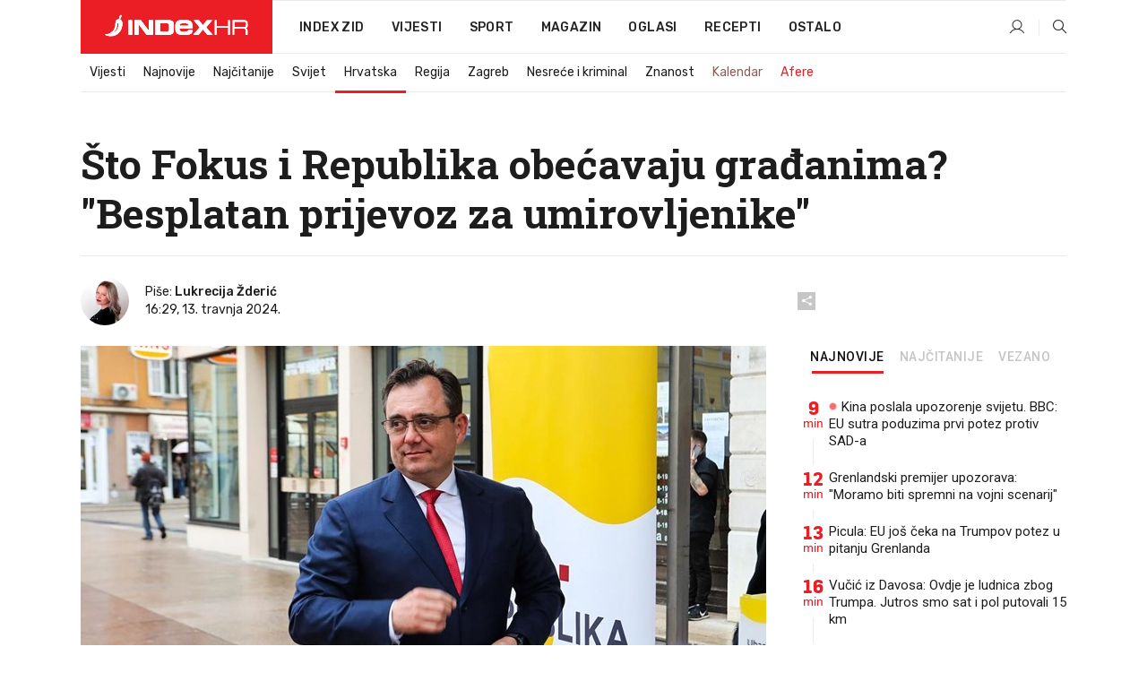

--- FILE ---
content_type: text/html; charset=utf-8
request_url: https://www.index.hr/vijesti/clanak/sto-fokus-i-republika-obecavaju-gradjanima-iskorijenit-cemo-korupciju/2555578.aspx?index_ref=clanak_procitaj_jos_d
body_size: 29301
content:


<!DOCTYPE html>
<html lang="hr">
<head>
    <!--detect slow internet connection-->
<script type="text/javascript">
    var IS_SLOW_INTERNET = false;
    var SLOW_INTERNET_THRESHOLD = 5000;//ms
    var slowLoadTimeout = window.setTimeout(function () {
        IS_SLOW_INTERNET = true;
    }, SLOW_INTERNET_THRESHOLD);

    window.addEventListener('load', function () {
        window.clearTimeout(slowLoadTimeout);
    }, false);
</script>

    <meta charset="utf-8" />
    <meta name="viewport" content="width=device-width,height=device-height, initial-scale=1.0">
    <title>Što Fokus i Republika obećavaju građanima? "Besplatan prijevoz za umirovljenike" - Index.hr</title>
    <!--todo: remove on production-->
    <meta name="description" content="KOALICIJA stranke Republika i Fokusa o promjenama.">
    <meta property="fb:app_id" content="216060115209819">
    <meta name="robots" content="max-image-preview:large">
    <meta name="referrer" content="no-referrer-when-downgrade">

    <link rel="preload" href="//micro.rubiconproject.com/prebid/dynamic/26072.js" as="script" />
    <link rel="preload" href="https://pagead2.googlesyndication.com/tag/js/gpt.js" as="script" />

     <!--adblock detection-->
<script src="/Scripts/adblockDetect/ads.js"></script>
    

<script>
    window.constants = window.constants || {};
    window.constants.statsServiceHost = 'https://stats.index.hr';
    window.constants.socketsHost = 'https://sockets.index.hr';
    window.constants.chatHost = 'https://chat.index.hr';
    window.constants.interactiveHost = 'https://interactive.index.hr';
    window.constants.ssoAuthority = 'https://sso.index.hr/';
</script>

    <link rel='preconnect' href='https://fonts.googleapis.com' crossorigin>
    <link href="https://fonts.googleapis.com/css2?family=Roboto+Slab:wght@400;500;700;800&family=Roboto:wght@300;400;500;700;900&family=Rubik:wght@300;400;500;600;700&family=EB+Garamond:wght@600;700;800" rel="preload" as="style">
    <link href="https://fonts.googleapis.com/css2?family=Roboto+Slab:wght@400;500;700;800&family=Roboto:wght@300;400;500;700;900&family=Rubik:wght@300;400;500;600;700&family=EB+Garamond:wght@600;700;800" rel="stylesheet">

    

        <link href="/Content/desktop-bundle.min.css?v=15766f14-31b5-4302-b94c-96820698ab64" rel="preload" as="style" />
        <link href="/Content/desktop-bundle.min.css?v=15766f14-31b5-4302-b94c-96820698ab64" rel="stylesheet" />

    <link href="/Scripts/desktop-bundle.min.js?v=15766f14-31b5-4302-b94c-96820698ab64" rel="preload" as="script" />
    <script src="/Scripts/desktop-bundle.min.js?v=15766f14-31b5-4302-b94c-96820698ab64"></script>

        <!--recover ads, if adblock detected-->
<!--adpushup recovery-->
<script data-cfasync="false" type="text/javascript">
    if (!accountService.UserHasPremium()) {
        (function (w, d) { var s = d.createElement('script'); s.src = '//delivery.adrecover.com/41144/adRecover.js'; s.type = 'text/javascript'; s.async = true; (d.getElementsByTagName('head')[0] || d.getElementsByTagName('body')[0]).appendChild(s); })(window, document);
    }
</script>


    <script>
        if (accountService.UserHasPremium()) {
            const style = document.createElement('style');
            style.textContent = `
                .js-slot-container,
                .js-slot-loader,
                .reserve-height {
                    display: none !important;
                }
            `;
            document.head.appendChild(style);
        }
    </script>

    
<script>
    !function (e, o, n, i) { if (!e) { e = e || {}, window.permutive = e, e.q = []; var t = function () { return ([1e7] + -1e3 + -4e3 + -8e3 + -1e11).replace(/[018]/g, function (e) { return (e ^ (window.crypto || window.msCrypto).getRandomValues(new Uint8Array(1))[0] & 15 >> e / 4).toString(16) }) }; e.config = i || {}, e.config.apiKey = o, e.config.workspaceId = n, e.config.environment = e.config.environment || "production", (window.crypto || window.msCrypto) && (e.config.viewId = t()); for (var g = ["addon", "identify", "track", "trigger", "query", "segment", "segments", "ready", "on", "once", "user", "consent"], r = 0; r < g.length; r++) { var w = g[r]; e[w] = function (o) { return function () { var n = Array.prototype.slice.call(arguments, 0); e.q.push({ functionName: o, arguments: n }) } }(w) } } }(window.permutive, "cd150efe-ff8f-4596-bfca-1c8765fae796", "b4d7f9ad-9746-4daa-b552-8205ef41f49d", { "consentRequired": true });
    window.googletag = window.googletag || {}, window.googletag.cmd = window.googletag.cmd || [], window.googletag.cmd.push(function () { if (0 === window.googletag.pubads().getTargeting("permutive").length) { var e = window.localStorage.getItem("_pdfps"); window.googletag.pubads().setTargeting("permutive", e ? JSON.parse(e) : []); var o = window.localStorage.getItem("permutive-id"); o && (window.googletag.pubads().setTargeting("puid", o), window.googletag.pubads().setTargeting("ptime", Date.now().toString())), window.permutive.config.viewId && window.googletag.pubads().setTargeting("prmtvvid", window.permutive.config.viewId), window.permutive.config.workspaceId && window.googletag.pubads().setTargeting("prmtvwid", window.permutive.config.workspaceId) } });
    
</script>
<script async src="https://b4d7f9ad-9746-4daa-b552-8205ef41f49d.edge.permutive.app/b4d7f9ad-9746-4daa-b552-8205ef41f49d-web.js"></script>


    

<script type="text/javascript" src="https://interactive.index.hr/js/embed/interactive.min.js"></script>
<script>
    var $inin = $inin || {};

    $inin.config = {
        log: false,
        enabled: false
    }

    var $ininque = $ininque || [];

    var userPPID = accountService.GetUserPPID();

    if (userPPID){
        $inin.setClientUserId(userPPID);
    }

    $inin.enable();
</script>

    <!-- Global site tag (gtag.js) - Google Analytics -->
<script type="didomi/javascript" async src="https://www.googletagmanager.com/gtag/js?id=G-5ZTNWH8GVX"></script>
<script>
    window.dataLayer = window.dataLayer || [];
    function gtag() { dataLayer.push(arguments); }
    gtag('js', new Date());

    gtag('config', 'G-5ZTNWH8GVX');
</script>

        <script src="https://freshatl.azurewebsites.net/js/fresh-atl.js" async></script>

    <script>
        var googletag = googletag || {};
        googletag.cmd = googletag.cmd || [];
    </script>

    
        


<!-- Make sure this is inserted before your GPT tag -->
<script>
    var amazonAdSlots = [];

    amazonAdSlots.push({
        slotID: 'DA_L',
        slotName: '/21703950087/DA_vijesti_L',
        sizes: [[300, 250]]
    });

    amazonAdSlots.push({
        slotID: 'DA_R',
        slotName: '/21703950087/DA_vijesti_R',
        sizes: [[300, 250]]
    });

    amazonAdSlots.push({
        slotID: 'DA3',
        slotName: '/21703950087/DA3_vijesti',
        sizes: [[300, 250], [300, 600]]
    });

    amazonAdSlots.push({
        slotID: 'DA4',
        slotName: '/21703950087/DA4_vijesti',
        sizes: [[970, 90], [728, 90], [970, 250]]
    });


            amazonAdSlots.push({
                slotID: 'dfp-DIA',
                slotName: '/21703950087/DIA_vijesti',
                sizes: [[761, 152], [760, 200], [300, 250], [620, 350], [760, 150]]
            });

            amazonAdSlots.push({
                slotID: 'DA4',
                slotName: '/21703950087/DA_long',
                sizes: [[300, 250]]
            });
        </script>



    

<script type="text/javascript">
    window.gdprAppliesGlobally = true; (function () {
        function a(e) {
            if (!window.frames[e]) {
                if (document.body && document.body.firstChild) { var t = document.body; var n = document.createElement("iframe"); n.style.display = "none"; n.name = e; n.title = e; t.insertBefore(n, t.firstChild) }
                else { setTimeout(function () { a(e) }, 5) }
            }
        } function e(n, r, o, c, s) {
            function e(e, t, n, a) { if (typeof n !== "function") { return } if (!window[r]) { window[r] = [] } var i = false; if (s) { i = s(e, t, n) } if (!i) { window[r].push({ command: e, parameter: t, callback: n, version: a }) } } e.stub = true; function t(a) {
                if (!window[n] || window[n].stub !== true) { return } if (!a.data) { return }
                var i = typeof a.data === "string"; var e; try { e = i ? JSON.parse(a.data) : a.data } catch (t) { return } if (e[o]) { var r = e[o]; window[n](r.command, r.parameter, function (e, t) { var n = {}; n[c] = { returnValue: e, success: t, callId: r.callId }; a.source.postMessage(i ? JSON.stringify(n) : n, "*") }, r.version) }
            }
            if (typeof window[n] !== "function") { window[n] = e; if (window.addEventListener) { window.addEventListener("message", t, false) } else { window.attachEvent("onmessage", t) } }
        } e("__tcfapi", "__tcfapiBuffer", "__tcfapiCall", "__tcfapiReturn"); a("__tcfapiLocator"); (function (e) {
            var t = document.createElement("script"); t.id = "spcloader"; t.type = "text/javascript"; t.async = true; t.src = "https://sdk.privacy-center.org/" + e + "/loader.js?target=" + document.location.hostname; t.charset = "utf-8"; var n = document.getElementsByTagName("script")[0]; n.parentNode.insertBefore(t, n)
        })("02757520-ed8b-4c54-8bfd-4a5f5548de98")
    })();</script>


<!--didomi-->
<!--end-->


    <script>
        googletag.cmd.push(function() {
                
    googletag.pubads().setTargeting('rubrika', 'vijesti');
    googletag.pubads().setTargeting('articleId', '2555578');
    googletag.pubads().setTargeting('Rijeci_iz_naslova', ["fokus","republika","obećavaju","građanima","besplatan","prijevoz","umirovljenike"]);
    googletag.pubads().setTargeting('chat', 'no');
    googletag.pubads().setTargeting('paragrafX', '20');

    ;


            googletag.pubads().setTargeting('podrubrikaId', ["22"]);
        

            googletag.pubads().setTargeting('authorId', ["2253"]);
        

            googletag.pubads().setTargeting('tagId', ["86","256","3724","36877","59074","1020361","1053552","1132481","1143273","1154184"]);
        ;
        });
    </script>

    
<script>
    var mainIndexDomainPath = "https://www.index.hr" + window.location.pathname;

    googletag.cmd.push(function () {
        googletag.pubads().disableInitialLoad();
        googletag.pubads().enableSingleRequest();
        googletag.pubads().collapseEmptyDivs(true);
        googletag.pubads().setTargeting('projekt', 'index');
        googletag.pubads().setTargeting('referer', '');
        googletag.pubads().setTargeting('hostname', 'www.index.hr');
        googletag.pubads().setTargeting('ar_1', 'false');
        googletag.pubads().setTargeting('ab_test', '');
        googletag.pubads().setTargeting('prebid', 'demand manager');

        if ('cookieDeprecationLabel' in navigator) {
            navigator.cookieDeprecationLabel.getValue().then((label) => {
                googletag.pubads().setTargeting('TPC', label);
            });
        }
        else {
            googletag.pubads().setTargeting('TPC', 'none');
        }

    });

    googleTagService.AddSlotRenderEndedListener();
</script>
    <script type='text/javascript' src='//static.criteo.net/js/ld/publishertag.js'></script>

    <meta property="og:title" content="&#x160;to Fokus i Republika obe&#x107;avaju gra&#x111;anima? &quot;Besplatan prijevoz za umirovljenike&quot;" />
    <meta property="og:description" content="KOALICIJA stranke Republika i Fokusa o promjenama." />
    <meta property="og:image" content="https://ip.index.hr/remote/bucket.index.hr/b/index/b9df63fe-ffec-4593-ae89-115aa8131653.jpg?fb_wtrmrk=vijesti.jpg&amp;width=1200&amp;height=630&amp;mode=crop&amp;format=png" />
    <meta property="og:image:width" content="1200" />
    <meta property="og:image:height" content="630" />

    <meta name="twitter:card" content="summary_large_image">
    <meta name="twitter:site" content="@indexhr">
    <meta name="twitter:title" content="&#x160;to Fokus i Republika obe&#x107;avaju gra&#x111;anima? &quot;Besplatan prijevoz za umirovljenike&quot;">
    <meta name="twitter:description" content="KOALICIJA stranke Republika i Fokusa o promjenama.">
    <meta name="twitter:image" content="https://ip.index.hr/remote/bucket.index.hr/b/index/b9df63fe-ffec-4593-ae89-115aa8131653.jpg?fb_wtrmrk=vijesti.jpg&amp;width=1200&amp;height=630&amp;mode=crop&amp;format=png">

    <script type="application/ld&#x2B;json">
        {"@context":"https://schema.org","@type":"WebSite","name":"Index.hr","potentialAction":{"@type":"SearchAction","target":"https://www.index.hr/trazi.aspx?upit={search_term_string}","query-input":"required name=search_term_string"},"url":"https://www.index.hr/"}
    </script>
    <script type="application/ld&#x2B;json">
        {"@context":"https://schema.org","@type":"Organization","name":"Index.hr","sameAs":["https://www.facebook.com/index.hr/","https://twitter.com/indexhr","https://www.youtube.com/channel/UCUp6H4ko32XqnV_6MOPunBA"],"url":"https://www.index.hr/","logo":{"@type":"ImageObject","url":"https://www.index.hr/Content/img/logo/index_logo_112x112.png"}}
    </script>

    <!-- Meta Pixel Code -->
<script>
    !function (f, b, e, v, n, t, s) {
        if (f.fbq) return; n = f.fbq = function () {
            n.callMethod ?
                n.callMethod.apply(n, arguments) : n.queue.push(arguments)
        };
        if (!f._fbq) f._fbq = n; n.push = n; n.loaded = !0; n.version = '2.0';
        n.queue = []; t = b.createElement(e); t.async = !0;
        t.src = v; s = b.getElementsByTagName(e)[0];
        s.parentNode.insertBefore(t, s)
    }(window, document, 'script',
        'https://connect.facebook.net/en_US/fbevents.js');
    fbq('init', '1418122964915670');
    fbq('track', 'PageView');
</script>
<noscript>
    <img height="1" width="1" style="display:none"
         src="https://www.facebook.com/tr?id=1418122964915670&ev=PageView&noscript=1" />
</noscript>
<!-- End Meta Pixel Code -->


    <script src="https://apetite.index.hr/bundles/apetite.js"></script>
    <script>
        var apetite = new AnalyticsPetite({ host: 'https://apetite.index.hr' });
        
                        apetite.setCategory('vijesti');
                        apetite.setArticleId('a-2555578');

        apetite.collect();
    </script>

    
    <link href="/Content/bootstrap-rating.css" rel="stylesheet" />
    <script async src='https://www.google.com/recaptcha/api.js'></script>

        <link rel="canonical" href="https://www.index.hr/vijesti/clanak/sto-fokus-i-republika-obecavaju-gradjanima-iskorijenit-cemo-korupciju/2555578.aspx">
        <link rel="alternate" href="https://www.index.hr/mobile/vijesti/clanak/sto-fokus-i-republika-obecavaju-gradjanima-iskorijenit-cemo-korupciju/2555578.aspx">

    <link rel="og:url" href="https://www.index.hr/clanak.aspx?id=2555578">


        <link rel="amphtml" href="https://www.index.hr/amp/vijesti/clanak/sto-fokus-i-republika-obecavaju-gradjanima-iskorijenit-cemo-korupciju/2555578.aspx">

    <meta property="og:type" content="article" />
    <meta property="og:url" content="https://www.index.hr/clanak.aspx?id=2555578">

    <script type="application/ld&#x2B;json">
        {"@context":"https://schema.org","@type":"WebPage","name":"Što Fokus i Republika obećavaju građanima? \"Besplatan prijevoz za umirovljenike\"","description":"KOALICIJA stranke Republika i Fokusa o promjenama.","url":"https://www.index.hr/","publisher":{"@type":"Organization","name":"Index.hr","sameAs":["https://www.facebook.com/index.hr/","https://twitter.com/indexhr","https://www.youtube.com/channel/UCUp6H4ko32XqnV_6MOPunBA"],"url":"https://www.index.hr/","logo":{"@type":"ImageObject","url":"https://www.index.hr/Content/img/logo/index_logo_112x112.png"}}}
    </script>
    <script type="application/ld&#x2B;json">
        {"@context":"https://schema.org","@type":"BreadcrumbList","itemListElement":[{"@type":"ListItem","name":"Index.hr","item":{"@type":"Thing","@id":"https://www.index.hr"},"position":1},{"@type":"ListItem","name":"Vijesti","item":{"@type":"Thing","@id":"https://www.index.hr/vijesti"},"position":2},{"@type":"ListItem","name":"Hrvatska","item":{"@type":"Thing","@id":"https://www.index.hr/vijesti/rubrika/hrvatska/22.aspx"},"position":3},{"@type":"ListItem","name":"Što Fokus i Republika obećavaju građanima? \"Besplatan prijevoz za umirovljenike\"","item":{"@type":"Thing","@id":"https://www.index.hr/vijesti/clanak/sto-fokus-i-republika-obecavaju-gradjanima-iskorijenit-cemo-korupciju/2555578.aspx"},"position":4}]}
    </script>
    <script type="application/ld&#x2B;json">
        {"@context":"https://schema.org","@type":"NewsArticle","name":"Što Fokus i Republika obećavaju građanima? \"Besplatan prijevoz za umirovljenike\"","description":"KOALICIJA stranke Republika i Fokusa o promjenama.","image":{"@type":"ImageObject","url":"https://ip.index.hr/remote/bucket.index.hr/b/index/b9df63fe-ffec-4593-ae89-115aa8131653.jpg","height":630,"width":1200},"mainEntityOfPage":{"@type":"WebPage","name":"Što Fokus i Republika obećavaju građanima? \"Besplatan prijevoz za umirovljenike\"","description":"KOALICIJA stranke Republika i Fokusa o promjenama.","url":"https://www.index.hr/vijesti/clanak/sto-fokus-i-republika-obecavaju-gradjanima-iskorijenit-cemo-korupciju/2555578.aspx","publisher":{"@type":"Organization","name":"Index.hr","sameAs":["https://www.facebook.com/index.hr/","https://twitter.com/indexhr","https://www.youtube.com/channel/UCUp6H4ko32XqnV_6MOPunBA"],"url":"https://www.index.hr/","logo":{"@type":"ImageObject","url":"https://www.index.hr/Content/img/logo/index_logo_112x112.png"}}},"url":"https://www.index.hr/vijesti/clanak/sto-fokus-i-republika-obecavaju-gradjanima-iskorijenit-cemo-korupciju/2555578.aspx","author":{"@type":"Person","name":"Lukrecija Žderić","url":"https://www.index.hr/autor/lukrecija-zderic/KE7mnkd19w"},"dateModified":"2024-04-13","datePublished":"2024-04-13","headline":"Što Fokus i Republika obećavaju građanima? \"Besplatan prijevoz za umirovljenike\"","isAccessibleForFree":true,"keywords":"HDZ,SDP,MOST,parlamentarni izbori,fokus,možemo, domovinski pokret, Lukrecija Žderić, stranka republika, index pitanja","publisher":{"@type":"Organization","name":"Index.hr","sameAs":["https://www.facebook.com/index.hr/","https://twitter.com/indexhr","https://www.youtube.com/channel/UCUp6H4ko32XqnV_6MOPunBA"],"url":"https://www.index.hr/","logo":{"@type":"ImageObject","url":"https://www.index.hr/Content/img/logo/index_logo_112x112.png"}},"isPartOf":{"@type":["NewsArticle"],"name":"Index.hr","productID":"CAoiEN-u-SQZulOA8lpEXJtZjRU:index_premium"}}
    </script>

    <script src="https://cdnjs.cloudflare.com/ajax/libs/fingerprintjs2/1.6.1/fingerprint2.min.js"></script>

        <link rel="preload" as="image" imagesrcset="https://ip.index.hr/remote/bucket.index.hr/b/index/b9df63fe-ffec-4593-ae89-115aa8131653.jpg?width=765&amp;height=402">

        <script type="text/javascript">
            window._taboola = window._taboola || [];
            _taboola.push({ article: 'auto' });
            !function (e, f, u, i) {
                if (!document.getElementById(i)) {
                    e.async = 1;
                    e.src = u;
                    e.id = i;
                    f.parentNode.insertBefore(e, f);
                }
            }(document.createElement('script'),
                document.getElementsByTagName('script')[0],
                '//cdn.taboola.com/libtrc/indexhr-en/loader.js',
                'tb_loader_script');
            if (window.performance && typeof window.performance.mark == 'function') { window.performance.mark('tbl_ic'); }
        </script>

    <script>
        bridPlayerService.AddKeyValueIntoMacros('rubrika', 'vijesti');
        bridPlayerService.AddKeyValueIntoMacros('projekt', 'index');
    </script>

</head>
<body>
    <script>
    window.fbAsyncInit = function () {
        FB.init({
            appId: '216060115209819',
            xfbml: true,
            version: 'v19.0'
        });
    };
</script>
<script async defer crossorigin="anonymous" src="https://connect.facebook.net/hr_HR/sdk.js"></script>
    <!--OpenX-->
<iframe src="//u.openx.net/w/1.0/pd?ph=&cb=993736ab-f0c1-4309-9aab-03891c90a454&gdpr=1&gdpr_consent=2" style="display:none;width:0;height:0;border:0; border:none;"></iframe>

        




    <div class="main-container no-padding main-content-bg">
                

<div class="google-billboard-top">
    <!-- /21703950087/DB1 -->
    <div id='DB1' class="js-slot-container" data-css-class="google-box bottom-margin-60">
        <script>
            googletag.cmd.push(function () {
                googletag.defineSlot('/21703950087/DB1', [[970, 250], [970, 500], [970, 90], [728, 90], [800, 250], [1, 1]], 'DB1').addService(googletag.pubads());

                googletag.display('DB1');
            });
        </script>
    </div>
</div>

    </div>

    


<header class="main-menu-container">
    <div class="float-menu no-height" style="" menu-fix-top>
        <div class="main-container no-height clearfix">
            <div class="main-menu no-height">
                    <h1 class="js-logo logo vijesti-gradient-bg">
                        <img class="main" src="/Content/img/logo/index_main.svg" alt="index.hr" />
                        <img class="small" src="/Content/img/logo/paprika_logo.svg" alt="index.hr" />
                        <a class="homepage-link" href="/" title="index.hr"> </a>
                    </h1>
                <nav class="menu-holder clearfix" aria-label="Glavna navigacija">
                    <ul>
                        <li>
                            <a class="main-text-hover no-drop" href="/zid"> Index Zid</a>
                        </li>

                        <li>
                            <a class="vijesti-text-hover" href="/vijesti">
                                Vijesti
                            </a>
                        </li>
                        <li>
                            <a class="sport-text-hover" href="/sport">
                                Sport
                            </a>
                        </li>
                        <li class="menu-drop">
                            <span class="expandable magazin-text-hover">Magazin</span>
                            <ul class="dropdown-content display-none">
                                <li class="magazin-bg-hover">
                                    <a href="/magazin">
                                        Magazin
                                    </a>
                                </li>
                                <li class="shopping-bg-gradient-hover">
                                    <a href="/shopping">
                                        Shopping
                                    </a>
                                </li>
                                <li class="ljubimci-bg-hover">
                                    <a href="/ljubimci">
                                        Ljubimci
                                    </a>
                                </li>
                                <li class="food-bg-hover">
                                    <a href="/food">
                                        Food
                                    </a>
                                </li>
                                <li class="mame-bg-hover">
                                    <a href="/mame">
                                        Mame
                                    </a>
                                </li>
                                <li class="auto-bg-gradient-hover">
                                    <a href="/auto">
                                        Auto
                                    </a>
                                </li>
                                <li class="fit-bg-hover">
                                    <a href="/fit">
                                        Fit
                                    </a>
                                </li>
                                <li class="chill-bg-hover">
                                    <a href="/chill">
                                        Chill
                                    </a>
                                </li>
                                <li class="horoskop-bg-hover">
                                    <a href="/horoskop">
                                        Horoskop
                                    </a>
                                </li>
                            </ul>
                        </li>
                        <li>
                            <a class="oglasi-text-hover" href="https://www.index.hr/oglasi">
                                Oglasi
                            </a>
                        </li>
                        <li>
                            <a class="recepti-text-hover" href="https://recepti.index.hr">
                                Recepti
                            </a>
                        </li>
                        <li class="menu-drop">
                            <span class="expandable">Ostalo</span>
                            <ul class="dropdown-content ostalo display-none">
                                <li class="main-bg-hover">
                                    <a href="https://jobs.index.hr/">
                                        Zaposli se na Indexu
                                    </a>
                                </li>
                                <li class="lajkhr-bg-hover">
                                    <a href="https://www.index.hr/lajk/">
                                        Lajk.hr
                                    </a>
                                </li>
                                <li class="vjezbe-bg-hover">
                                    <a href="https://vjezbe.index.hr">
                                        Vježbe
                                    </a>
                                </li>
                                <li class="main-bg-hover">
                                    <a href="/info/tecaj">
                                        Tečaj
                                    </a>
                                </li>
                                <li class="main-bg-hover">
                                    <a href="/info/tv">
                                        TV program
                                    </a>
                                </li>
                                <li class="main-bg-hover">
                                    <a href="/info/kino">
                                        Kino
                                    </a>
                                </li>
                                <li class="main-bg-hover">
                                    <a href="/info/vrijeme">
                                        Vrijeme
                                    </a>
                                </li>
                                <li class="kalendar-bg-hover">
                                    <a href="/kalendar">
                                        Kalendar
                                    </a>
                                </li>
                            </ul>
                        </li>
                    </ul>
                    <ul class="right-part">
                        <li id="login-menu" class="menu-drop">
                            


<div id="menu-login"
     v-scope
     v-cloak
     @mounted="onLoad">
    <div v-if="userInfo !== null && userInfo.IsLoggedIn === true">
        <div class="user-menu expandable no-padding">
            <div v-if="userInfo.ProfileImage === null" class="initials-holder separator center-aligner">
                <div class="initials center-aligner">
                    {{userInfo.Initials}}
                </div>
                <div class="user-firstname">
                    {{userInfo.FirstName}}
                </div>
            </div>

            <div v-if="userInfo.ProfileImage !== null" class="avatar separator center-aligner">
                <img :src="'https://ip.index.hr/remote/bucket.index.hr/b/index/' + userInfo.ProfileImage + '?width=20&height=20&mode=crop'" />
                <div class="user-firstname">
                    {{userInfo.FirstName}}
                </div>
            </div>
        </div>
        <ul class="dropdown-content display-none">
            <li class="main-bg-hover">
                <a href="/profil">Moj profil</a>
            </li>
            <li class="main-bg-hover">
                <a :href="'https://sso.index.hr/' + 'account/dashboard?redirect_hint=' + 'https%3A%2F%2Fwww.index.hr%2Fvijesti%2Fclanak%2Fsto-fokus-i-republika-obecavaju-gradjanima-iskorijenit-cemo-korupciju%2F2555578.aspx%3Findex_ref%3Dclanak_procitaj_jos_d'">Upravljanje računom</a>
            </li>
            <li class="main-bg-hover">
                <a @click="logout">Odjavite se</a>
            </li>
        </ul>
    </div>

    <div v-if="userInfo === null || userInfo.IsLoggedIn === false" @click="login" class="user-menu no-padding">
        <div class="login-btn separator">
            <i class="index-user-alt"></i>
        </div>
    </div>
</div>

<script>
    PetiteVue.createApp({
        userInfo: {},
        onLoad() {
            var self = this;

            var userInfoCookie = accountService.GetUserInfo();

            var userHasPremium = accountService.UserHasPremium();
            googleEventService.CreateCustomEventGA4("user_data", "has_premium", userHasPremium);

            if (userInfoCookie != null) {
                if (userInfoCookie.HasPremium === undefined) {
                    accountService.DeleteMetaCookie();

                    accountService.CreateMetaCookie()
                    .then(function (response) {
                        self.userInfo = accountService.GetUserInfo();
                    });
                }
                else if (userInfoCookie.IsLoggedIn === true) {
                    userApiService.getPremiumStatus()
                    .then(function (response) {
                        if (response.data.HasPremium != userInfoCookie.HasPremium) {
                            accountService.DeleteMetaCookie();

                            accountService.CreateMetaCookie()
                            .then(function (response) {
                                self.userInfo = accountService.GetUserInfo();
                            });
                        }
                    });
                }
                else {
                    self.userInfo = accountService.GetUserInfo();
                }
            }
            else {
                accountService.CreateMetaCookie()
                .then(function (response) {
                    self.userInfo = accountService.GetUserInfo();
                });
            }
        },
        login() {
            globalDirectives.ShowLoginPopup()
        },
        logout() {
            accountService.Logout('/profil/odjava')
        }
    }).mount("#menu-login");
</script>

                        </li>
                        <li>
                            <a href="/trazi.aspx" class="menu-icon btn-open-search"><i class="index-magnifier"></i></a>
                        </li>
                    </ul>
                </nav>
            </div>
        </div>
    </div>

        


    <div class="sub-menu-container main-container">
        <div class="sub-menu-holder scroll-menu-arrows-holder" data-animate-width="200">
            <ul class="sub-menu scroll-menu clearfix">
                    <li class="sub-menu-item scroll-menu-item vijesti-border-bottom ">
                        <a class="" href="/vijesti">Vijesti</a>
                    </li>
                    <li class="sub-menu-item scroll-menu-item vijesti-border-bottom ">
                        <a class="" href="/najnovije?kategorija=3">Najnovije</a>
                    </li>
                    <li class="sub-menu-item scroll-menu-item vijesti-border-bottom ">
                        <a class="" href="/najcitanije?kategorija=3">Naj&#x10D;itanije</a>
                    </li>
                    <li class="sub-menu-item scroll-menu-item vijesti-border-bottom ">
                        <a class="" href="/vijesti/rubrika/svijet/23.aspx">Svijet</a>
                    </li>
                    <li class="sub-menu-item scroll-menu-item vijesti-border-bottom active">
                        <a class="" href="/vijesti/rubrika/hrvatska/22.aspx">Hrvatska</a>
                    </li>
                    <li class="sub-menu-item scroll-menu-item vijesti-border-bottom ">
                        <a class="" href="/vijesti/rubrika/regija/1540.aspx">Regija</a>
                    </li>
                    <li class="sub-menu-item scroll-menu-item vijesti-border-bottom ">
                        <a class="" href="/vijesti/rubrika/zagreb/1553.aspx">Zagreb</a>
                    </li>
                    <li class="sub-menu-item scroll-menu-item vijesti-border-bottom ">
                        <a class="" href="/vijesti/rubrika/nesrece-i-kriminal/46.aspx">Nesre&#x107;e i kriminal</a>
                    </li>
                    <li class="sub-menu-item scroll-menu-item vijesti-border-bottom ">
                        <a class="" href="/vijesti/rubrika/znanost/1722.aspx">Znanost</a>
                    </li>
                    <li class="sub-menu-item scroll-menu-item vijesti-border-bottom ">
                        <a class="kalendar-text kalendar-text-hover" href="/kalendar">Kalendar</a>
                    </li>
                    <li class="sub-menu-item scroll-menu-item vijesti-border-bottom ">
                        <a class="vijesti-text vijesti-text-hover" href="/afere">Afere</a>
                    </li>
            </ul>
            <div class="scroll-menu-arrows display-none">
                <div class="navigation-arrow left-arrow disabled vijesti-text-hover"><i class="index-arrow-left"></i></div>
                <div class="navigation-arrow right-arrow disabled vijesti-text-hover"><i class="index-arrow-right"></i></div>
            </div>
        </div>
    </div>

</header>


        <div class="dfp-left-column">
            

<!-- /21703950087/D_sky_L -->
<div id='D_sky_L' class="js-slot-container" data-css-class="google-box">
    <script>
        googletag.cmd.push(function () {
            googletag.defineSlot('/21703950087/D_sky_L', [[300, 600], [160, 600]], 'D_sky_L').addService(googletag.pubads());
            googletag.display('D_sky_L');
        });
    </script>
</div>
        </div>

    <main>
        







    


<div class="js-slot-container" data-has-close-btn="true">
    <div class="js-slot-close-btn dfp-close-btn dfp-close-btn-fixed display-none">
        <div class="close-btn-creative">
            <i class="index-close"></i>
        </div>
    </div>

    <!-- /21703950087/D_sticky -->
    <div id='D_sticky' class="js-slot-holder" data-css-class="google-box bottom-sticky">
        <script>
            googletag.cmd.push(function () {
                googletag.defineSlot('/21703950087/D_sticky_all', [[1200, 150], [728, 90], [970, 250], [970, 90], [1, 1]], 'D_sticky').addService(googletag.pubads());

                googletag.display('D_sticky');
            });
        </script>
    </div>
</div>



<style>
    .main-container {
        max-width: 1140px;
    }

    .dfp-left-column {
        margin-right: 570px;
    }

    .dfp-right-column {
        margin-left: 570px;
    }
</style>

<article class="article-container"  data-breakrows="20" data-author="[2253]">
    <div class="article-header-code">
        
    </div>

    <div class="article-holder main-container main-content-bg ">






        <header class="article-title-holder">
            


<h1 class="vijesti-text-parsed title js-main-title">
    Što Fokus i Republika obećavaju građanima? "Besplatan prijevoz za umirovljenike"
</h1>

<div class="article-info flex">
    <div class="author-holder flex">
                <div class="author-images">
                        <a class="image-holder" href="/autor/lukrecija-zderic/KE7mnkd19w"><img src="https://ip.index.hr/remote/bucket.index.hr/b/index/0e010e34-f016-4701-82c0-2356eb55c22a.jpg?width=100&height=100&mode=crop&anchor=center&scale=both" alt="Lukrecija &#x17D;deri&#x107;" /></a>
                </div>

        <div class="flex-1">
                    <div>
                        Piše:
                            <span>
                                <a href="/autor/lukrecija-zderic/KE7mnkd19w" class="author-name">Lukrecija &#x17D;deri&#x107;</a>
                            </span>
                    </div>

            <div>
                16:29, 13. travnja 2024.
            </div>
        </div>
    </div>
    <div class="social-holder flex">
        <div class="other"><i class="index-share"></i></div>
        


<div class="share-buttons-holder display-none clearfix">
    <div class="facebook-bg share-button" share-button data-share-action="facebook" data-article-id="2555578" data-facebook-url="https://www.index.hr/clanak.aspx?id=2555578">
        <i class="index-facebook"></i>
    </div>

    <script type="text/javascript" async src="https://platform.twitter.com/widgets.js"></script>
    <a class="share-button x-bg" share-button data-share-action="twitter" data-article-id="2555578" href="https://twitter.com/intent/tweet?url=https://www.index.hr/clanak.aspx?id=2555578&via=indexhr&text=&#x160;to Fokus i Republika obe&#x107;avaju gra&#x111;anima? &quot;Besplatan prijevoz za umirovljenike&quot;&size=large">
        <i class="index-x"></i>
    </a>

    <script type="text/javascript" async defer src="//assets.pinterest.com/js/pinit.js"></script>

    <a class="share-button pinterest-bg pin-it-button" share-button data-share-action="pinterest" data-article-id="2555578" href="http://pinterest.com/pin/create/button/?url=https://www.index.hr/clanak.aspx?id=2555578&media=https://ip.index.hr/remote/bucket.index.hr/b/index/b9df63fe-ffec-4593-ae89-115aa8131653.jpg&description=&#x160;to Fokus i Republika obe&#x107;avaju gra&#x111;anima? &quot;Besplatan prijevoz za umirovljenike&quot;" data-pin-custom="true">
        <i class="index-pinterest"></i>
    </a>

    <a class="share-button gplus-bg" share-button data-share-action="gplus" data-article-id="2555578" href="https://plus.google.com/share?url=https://www.index.hr/clanak.aspx?id=2555578" onclick="javascript:window.open(this.href,'', 'menubar=no,toolbar=no,resizable=yes,scrollbars=yes,height=600,width=400');return false;">
        <i class="index-gplus"></i>
    </a>

    <a class="share-button linkedin-bg" share-button data-share-action="linkedin" data-article-id="2555578" href="https://www.linkedin.com/shareArticle?mini=true&url=https://www.index.hr/clanak.aspx?id=2555578&title=&#x160;to Fokus i Republika obe&#x107;avaju gra&#x111;anima? &quot;Besplatan prijevoz za umirovljenike&quot;&summary=KOALICIJA stranke Republika i Fokusa o promjenama.&source=Index.hr" onclick="javascript:window.open(this.href,'', 'menubar=no,toolbar=no,resizable=yes,scrollbars=yes,height=400,width=600');return false;">
        <i class="index-linkedIn"></i>
    </a>

    <a class="share-button mail-bg" share-button data-share-action="mail" data-article-id="2555578" href="mailto:?subject=&#x160;to Fokus i Republika obe&#x107;avaju gra&#x111;anima? &quot;Besplatan prijevoz za umirovljenike&quot;&body=https%3A%2F%2Fwww.index.hr%2Fclanak.aspx%3Fid%3D2555578" target="_blank">
        <i class="index-mail"></i>
    </a>

    <div class="share-button btn-close">
        <i class="index-close"></i>
    </div>
</div>
    </div>
</div>


        </header>

        <div class="top-part flex">
            <div class="left-part">
                        

<figure class="img-container">
        <div class="img-holder" style="padding-bottom: 52.55%;">
            <img class="img-responsive" src="https://ip.index.hr/remote/bucket.index.hr/b/index/b9df63fe-ffec-4593-ae89-115aa8131653.jpg?width=765&amp;height=402" alt="&#x160;to Fokus i Republika obe&#x107;avaju gra&#x111;anima? &quot;Besplatan prijevoz za umirovljenike&quot;" />
        </div>

        <figcaption class="main-img-desc clearfix">
            <span></span>
                <span class="credits">Foto: Goran Kovacic/PIXSELL</span>
        </figcaption>
</figure>

                <div class="content-holder">
                            

<div class="js-slot-container" data-css-class="dfp-inarticle" data-disclaimer="true">
    <span class="js-slot-disclaimer ad-unit-text display-none">
        Tekst se nastavlja ispod oglasa
    </span>

    <div class="flex no-margin double">
        <!-- /21703950087/DA_top_L -->
        <div id="DA_top_L" class="no-margin">
            <script>
                googletag.cmd.push(function () {
                    googletag.defineSlot('/21703950087/DA_top_L', [[300, 250], [1, 1]], 'DA_top_L').addService(googletag.pubads());

                    googletag.display('DA_top_L');
                });
            </script>
        </div>

        <!-- /21703950087/DA_top_R -->
        <div id="DA_top_R" class="no-margin">
            <script>
                googletag.cmd.push(function () {
                    googletag.defineSlot('/21703950087/DA_top_R', [[300, 250], [1, 1]], 'DA_top_R').addService(googletag.pubads());

                    googletag.display('DA_top_R');
                });
            </script>
        </div>
    </div>
</div>


                    <div class="text-holder">
                            

<section class="text vijesti-link-underline js-smartocto" aria-label="Tekst članka">
    <p>U POLITIČKIM kampanjama netom prije parlamentarnih izbora sve je više obećanja i međusobnih kritika. Najjačim strankama po anketama Index je postavio istih pet pitanja koja se odnose na osiguranje boljeg života građana. Tijekom vikenda objavljivat ćemo odgovore HDZ-a, SDP-a, Mosta, Možemo te Domovinskog pokreta. Iz koalicije stranke Republika i Fokusa kazali su kako se zalažu za jeftinije režije i besplatan javni prijevoz za umirovljenike. </p>

<h3>Na godišnjoj razini hrana, piće i duhan skuplji su za 5.5%. Kako namjeravate spriječiti rast cijena hrane?</h3>

<p>Rast cijena u RH je uvjetovan internim razlozima, ali i uvezenom inflacijom uvođenjem eura nakon velikog upumpavanja oko 800 milijardi eura Europske banke. Ne namjeravamo, poput HDZ-ovih ministara, regulirati cijene šunke i piletine, nego rastom produktivnosti, kvalitetnim upravljanjem državnim financijama, robnim rezervama, ali prije svega zdravom tržišnom konkurencijom planiramo cijene držati pod kontrolom.&nbsp;</p>

<p>Tako bi cijene bile priuštive građanima koji moraju imati rast realnog dohotka na temelju rasta produktivnosti i smanjenja poreznog opterećenja, a ne neodrživom kontrolom cijena par artikala. Dok do tog rasta dohotka ne dođe, pitanje cijena hrane se rješava direktnim socijalnim potporama najugroženijima.</p>

<h3>Kako planirate integrirati državljane trećih zemalja? Hrvatskoj nedostaje 200 tisuća radnika, kako namjeravate riješiti nedostatak radne snage?</h3>

<p>Treba stvoriti uvjete rada i života da ljudi ne odlaze iz Hrvatske, prvenstveno riješiti nepravdu i korupciju, a podići produktivnost, nakon čega bi se stvorile realne osnove za rast neto plaća i povećanje investicija. Budući da nemamo dovoljan broj radnika, kako bude rasla naša ekonomija, realno je očekivati da će broj stranih radnika i dalje rasti, pogotovo za poslove koje hrvatski državljani više ne žele raditi, poput građevine, uslužnih djelatnosti, usluga čišćenja i slično.&nbsp;</p>

<p>Važno je da je taj proces transparentan i pod nadzorom, da se tim radnicima omogući zdravstvena i pravna pomoć te da se poštuju njihova radna prava, a da je isto na korist svima nama kroz njihov doprinos.Trenutan uvoz jeftine radne snage, dugotrajni procesi rješavanja papirologije su štetna posljedica nikakvih strategija ove vlade.</p>

<p>Nama trebaju industrijalizacija i visoko plaćena radna mjesta i zato moramo privlačiti investicije, onda privlačiti i strane studente i stručnjake kako bismo tehnološki unaprijedili našu proizvodnju i tvrtke i time podizali produktivnost, odnosno povećali dohodak po stanovniku i podigli Hrvatsku u red srednje razvijenih europskih zemalja.</p>

<p>Radi integracije nužno je tim stranim radnicima uvjetovati učenje osnova hrvatskog jezika, temeljne zakone i edukaciju o društvenom kontekstu u koji su došli raditi i živjeti, a sprječavati getoizaciju.</p>

<h3>Liste čekanja u hrvatskom zdravstvu dugotrajan su problem, koje rješenje predlažete u programu?</h3>

<p>Činjenica je da nitko već desetljećima ne zna, odnosno ne želi urediti loš zdravstveni sustav. Kako bismo smanjili liste čekanja za preglede i zahvate koji mogu spriječiti invalidnost i smrt, predlažemo korištenje liječenja u privatnom sektoru prema potrebama i o trošku HZZO-a (po istim cijenama kao i u javnim ustanovama) kad se u propisanom roku ne dobije usluga u javnom zdravstvu.&nbsp;</p>

<div class="js-slot-container reserve-height-with-disclaimer" data-css-class="dfp-inarticle" data-disclaimer="true" data-css-remove-after-render="reserve-height-with-disclaimer">
        <div class="js-slot-loader main-loader center-aligner">
            <div class="loader-animation"><div></div><div></div><div></div><div></div></div>
        </div>

    <span class="js-slot-disclaimer ad-unit-text display-none">
        Tekst se nastavlja ispod oglasa
    </span>

    <div class="flex no-margin double">
        <!-- /21703950087/DA_L -->
        <div id="DA_L" class="no-margin">
            <script>
                googletag.cmd.push(function () {
                    var slot = googletag.defineSlot('/21703950087/DA_L', [[320, 180], [300, 170], [250, 250], [200, 200], [320, 100], [300, 250], [300, 100], [300, 50], [1, 1]], 'DA_L').addService(googletag.pubads());

                    if ('True' == 'True') {
                        slot.setCollapseEmptyDiv(true, false);
                    }

                    googletag.display('DA_L');
                });
            </script>
        </div>

        <!-- /21703950087/DA_R -->
        <div id="DA_R" class="no-margin">
            <script>
                googletag.cmd.push(function () {
                    var slot = googletag.defineSlot('/21703950087/DA_R', [[320, 180], [300, 170], [250, 250], [200, 200], [320, 100], [300, 250], [300, 100], [300, 50], [1, 1]], 'DA_R').addService(googletag.pubads());

                    if ('True' == 'True') {
                        slot.setCollapseEmptyDiv(true, false);
                    }

                    googletag.display('DA_R');
                });
            </script>
        </div>
    </div>
</div>


<p>Takva vaučerizacija na proračun djeluje neutralno jer se samo preusmjerava postojeći novac u sustavu. Ravnatelje bolnica treba birati struka, ne politika, ključno je propisati vremenski rok za liste čekanja i omogućiti stručno praćenje ishoda liječenja. Tako bi se osigurali niži administrativni troškovi te bolja usluga građanima, ali i veće zadovoljstvo kvalitetnih zaposlenika.</p>

<p>Liste čekanja nisu jedini problem našeg zdravstva i zato se zalažemo za osiguravanje redovnog plaćanja nabave lijekova kako bi se smanjili troškovi nabave lijekova. Uštedama na organizaciji i nabavi lijekova bi se kompenziralo financiranje niza drugih stvari, poput Fonda za djecu oboljelu od rijetkih bolesti, i tako osiguralo pomoć za najosjetljiviju skupinu društva.</p>

<p>Zalažemo se i za ravnomjeran razvoj hitne helikopterske i gliserske službe, čime bi se spašavali životi, pogotovo na otocima i autocestama, uvođenjem prakse koju ima većina država Europske unije. Prodajom starih bolnica koje su na neadekvatnim lokacijama došlo bi se do novca za izgradnju novih modernih bolnica na prometno primjerenijim lokacijama.</p>

<h3>U Hrvatskoj je rast cijena nekretnina među najvećima u EU, kao i cijena najma. Hoćete li intervenirati? Planirate li porez na nekretnine?</h3>

<p>Porez treba obuhvatiti cijelu imovinu, ne samo nekretnine. Treba biti manji za one s manje imovine i, jasno, osjetno veći za one s više imovine. Poreznom politikom pomažemo mladima da kupe prvu nekretninu tako da ih oslobađamo poreza na nekretnine, smanjujemo cijene dugoročnih zakupa promjenama poreznih stopa za kratkoročne i dugoročne zakupe, a povećavamo neto primanja radnika i umirovljenika smanjenjem poreza i doprinosa.&nbsp;</p>

<p>Nužno je privesti namjeni tisuće stanova koje imaju država i lokalna samouprava i dati ih u dugoročni najam, čime će se povećati ponuda i prirodno smanjiti cijene. Državnu imovinu bismo aktivirali finaliziranjem registra imovine i aktivnim upravljanjem fondom koji će sadržavati tu imovinu i čiji će prihod ići u prvi mirovinski stup.&nbsp;</p>

<p>Da bismo aktivirali privatnu imovinu, nužno je oporezovati višak neaktivne imovine, dakle imovine koju treba staviti u uporabu, da služi kao investicija i ulaganje, kako naših tako i stranih državljana. Uz visok cenzus i do 100 kvadrata po članu kućanstva, nekretnine koje prelaze tu kvotu bi se oporezivale, kao i poljoprivredno zemljište koje nema svrhu.</p>

<p>Cenzus od 100 kvadrata po članu domaćinstva znači da tročlana obitelj može imati veliki stan i vikendicu i da to bude potpuno neoporezivo.&nbsp;Nije cilj oporezivati nekretnine u kojima ljudi žive, već nekretnine koje su čisti luksuz, koje su ulagačka kategorija za iznajmljivanje, za spremanje viška investicijskih sredstava, od čega država mora imati određenu korist.</p>

<div class="js-slot-container" data-css-class="dfp-inarticle" data-disclaimer="true">
    <span class="js-slot-disclaimer ad-unit-text display-none">
        Tekst se nastavlja ispod oglasa
    </span>

    <div class="flex no-margin double">
        <!-- /21703950087/DA_L -->
        <div id="DA_long_L_1" class="no-margin">
            <script>
                googletag.cmd.push(function () {
                    googletag.defineSlot('/21703950087/DA_L', [[300, 250], [1, 1]], 'DA_long_L_1').addService(googletag.pubads());

                    googletag.display('DA_long_L_1');
                });
            </script>
        </div>

        <!-- /21703950087/DA_R -->
        <div id="DA_long_R_1" class="no-margin">
            <script>
                googletag.cmd.push(function () {
                    googletag.defineSlot('/21703950087/DA_R', [[300, 250], [1, 1]], 'DA_long_R_1').addService(googletag.pubads());

                    googletag.display('DA_long_R_1');
                });
            </script>
        </div>
    </div>
</div>


<p>Nije nam cilj graditi kuće za odmor koje ćemo prodati strancima da ih tamo poslužuju drugi stranci i da od toga lokalna zajednica i država nemaju ništa. Nužno je aktivirati privatnu imovinu kako bi ona donosila prihod i kako bi od toga koristi imali i pojedinci i zajednica kroz određeni porezni prihod.&nbsp;</p>

<p>Uz to, ključne točke našeg programa uključuju konkretne mjere za rješavanje krize stanovanja - ukidanje PDV-a na kupnju/gradnju prve nekretnine, smanjenje PDV-a i trošarina na režije, energente i javni prijevoz na minimum, smanjenje poreza na dohodak na stope 0% i 10%.</p>

<h3>Trećinu biračkog tijela čine umirovljenici, od kojih je svaki treći u riziku od siromaštva. Što izbornim programom nudite njima?</h3>

<p>Nažalost, mirovine u Hrvatskoj su preniske, a umirovljenici žive praktički na milostinji. Zato predlažemo uvođenje 13. mirovine, čime bi se osigurala veća kvaliteta života umirovljenika te približavanje europskom prosjeku. Zalažemo se za jeftinije režije i besplatan javni prijevoz te besplatne ulaznice umirovljenicima za kulturna i sportska događanja, čime im onda dio mirovine ostaje za druge potrebe.&nbsp;</p>

<p>Mirovine trebaju rasti odmah 20%, i to na realnim prihodima državne imovine koju bismo izdvojili u fond 1. stupa. Dodatni rast mirovina u 2. stupu bi nastao zakonskom izmjenom promjene strukture ulaganja.&nbsp;</p>

<p>Također, cilj nam je osigurati ostanak starijih građana u vlastitom domu što je dulje moguće uz osiguranu hranu i skrb, pa bismo poticali i volontiranje kao pomoć starijim osobama kroz obrazovni sustav od osnovne škole do fakulteta. Kako bi se kvaliteta života osoba starije životne dobi povećala, svakako moramo raditi i na povećanju kapaciteta za palijativnu skrb.</p>

</section>


                        

<div class="article-report-container ">
    <div class="article-report-trigger" data-article-id="2555578">
        <div class="bullet-send-report-icon">
            <i class="index-send"></i>
        </div>
        Znate li nešto više o temi ili želite prijaviti grešku u tekstu? Kliknite <strong>ovdje</strong>.
        </div>
    <div class="popup-holder report-holder display-none">
        <div class="loading-container">
            <span class="img-helper"></span>
            <img src="/Content/img/loader_40px.gif" />
        </div>
    </div>
</div>

                        

<div class="article-call-to-action js-article-call-to-action">
    <div class="subtitle flex text-uppercase vijesti-text">
        <div class="flex first-part">
            <div class="subtitle__logo js-article-call-to-action-logo">Ovo je <i class="index-logo"></i>.</div>
            <div class="subtitle__nation js-article-call-to-action-nation">Homepage nacije.</div>
        </div>
        <div class="subtitle__visitors js-article-call-to-action-visitors" data-text="1.038.995 čitatelja danas."></div>
    </div>
    <div class="bullets">
        <div class="bullet-send-report-icon">
            <i class="index-send"></i>
        </div>
        Imate važnu priču? Javite se na <strong>desk@index.hr</strong> ili klikom <strong><a class="vijesti-text-hover" href="/posaljite-pricu?index_ref=article_vazna_prica">ovdje</a></strong>. Atraktivne fotografije i videe plaćamo.
    </div>
    <div class="bullets">
        <div class="bullet-send-report-icon">
            <i class="index-send"></i>
        </div>
        Želite raditi na Indexu? Prijavite se <strong><a class="vijesti-text-hover" href="https://jobs.index.hr?index_ref=article_index_jobs" target="_blank">ovdje</a></strong>.
    </div>
</div>

                        





                            

<!-- /21703950087/DIA -->
<div id="DIA" class="js-slot-container" data-css-class="google-box margin-top-20 top-padding border-top">
    <script>
        googletag.cmd.push(function () {
            googletag.defineSlot('/21703950087/DIA', [[300, 250], [336, 280], [620, 350], [760, 150], [760, 200], [761, 152], [1, 1], 'fluid'], 'DIA').addService(googletag.pubads());
            googletag.display('DIA');
        });
    </script>
</div>


                        


<div class="reactions-container clearfix">
    <div class="social-holder social-bottom flex">
        <div class="other"><i class="index-share"></i></div>
        


<div class="share-buttons-holder display-none clearfix">
    <div class="facebook-bg share-button" share-button data-share-action="facebook" data-article-id="2555578" data-facebook-url="https://www.index.hr/clanak.aspx?id=2555578">
        <i class="index-facebook"></i>
    </div>

    <script type="text/javascript" async src="https://platform.twitter.com/widgets.js"></script>
    <a class="share-button x-bg" share-button data-share-action="twitter" data-article-id="2555578" href="https://twitter.com/intent/tweet?url=https://www.index.hr/clanak.aspx?id=2555578&via=indexhr&text=&#x160;to Fokus i Republika obe&#x107;avaju gra&#x111;anima? &quot;Besplatan prijevoz za umirovljenike&quot;&size=large">
        <i class="index-x"></i>
    </a>

    <script type="text/javascript" async defer src="//assets.pinterest.com/js/pinit.js"></script>

    <a class="share-button pinterest-bg pin-it-button" share-button data-share-action="pinterest" data-article-id="2555578" href="http://pinterest.com/pin/create/button/?url=https://www.index.hr/clanak.aspx?id=2555578&media=https://ip.index.hr/remote/bucket.index.hr/b/index/b9df63fe-ffec-4593-ae89-115aa8131653.jpg&description=&#x160;to Fokus i Republika obe&#x107;avaju gra&#x111;anima? &quot;Besplatan prijevoz za umirovljenike&quot;" data-pin-custom="true">
        <i class="index-pinterest"></i>
    </a>

    <a class="share-button gplus-bg" share-button data-share-action="gplus" data-article-id="2555578" href="https://plus.google.com/share?url=https://www.index.hr/clanak.aspx?id=2555578" onclick="javascript:window.open(this.href,'', 'menubar=no,toolbar=no,resizable=yes,scrollbars=yes,height=600,width=400');return false;">
        <i class="index-gplus"></i>
    </a>

    <a class="share-button linkedin-bg" share-button data-share-action="linkedin" data-article-id="2555578" href="https://www.linkedin.com/shareArticle?mini=true&url=https://www.index.hr/clanak.aspx?id=2555578&title=&#x160;to Fokus i Republika obe&#x107;avaju gra&#x111;anima? &quot;Besplatan prijevoz za umirovljenike&quot;&summary=KOALICIJA stranke Republika i Fokusa o promjenama.&source=Index.hr" onclick="javascript:window.open(this.href,'', 'menubar=no,toolbar=no,resizable=yes,scrollbars=yes,height=400,width=600');return false;">
        <i class="index-linkedIn"></i>
    </a>

    <a class="share-button mail-bg" share-button data-share-action="mail" data-article-id="2555578" href="mailto:?subject=&#x160;to Fokus i Republika obe&#x107;avaju gra&#x111;anima? &quot;Besplatan prijevoz za umirovljenike&quot;&body=https%3A%2F%2Fwww.index.hr%2Fclanak.aspx%3Fid%3D2555578" target="_blank">
        <i class="index-mail"></i>
    </a>

    <div class="share-button btn-close">
        <i class="index-close"></i>
    </div>
</div>
    </div>
</div>

                            


<nav class="tags-holder" aria-label="Tagovi">
		<a href="/tag/86/hdz.aspx"
		   class="vijesti-bg-hover tag-item ">
			<span class="vijesti-text hashtag">#</span>HDZ
		</a>
		<a href="/tag/256/sdp.aspx"
		   class="vijesti-bg-hover tag-item ">
			<span class="vijesti-text hashtag">#</span>SDP
		</a>
		<a href="/tag/3724/most.aspx"
		   class="vijesti-bg-hover tag-item ">
			<span class="vijesti-text hashtag">#</span>MOST
		</a>
		<a href="/tag/36877/parlamentarni-izbori.aspx"
		   class="vijesti-bg-hover tag-item ">
			<span class="vijesti-text hashtag">#</span>parlamentarni izbori
		</a>
		<a href="/tag/59074/fokus.aspx"
		   class="vijesti-bg-hover tag-item ">
			<span class="vijesti-text hashtag">#</span>fokus
		</a>
		<a href="/tag/1020361/mozemo.aspx"
		   class="vijesti-bg-hover tag-item display-none">
			<span class="vijesti-text hashtag">#</span>mo&#x17E;emo
		</a>
		<a href="/tag/1053552/domovinski-pokret.aspx"
		   class="vijesti-bg-hover tag-item display-none">
			<span class="vijesti-text hashtag">#</span> domovinski pokret
		</a>
		<a href="/tag/1132481/lukrecija-zderic.aspx"
		   class="vijesti-bg-hover tag-item display-none">
			<span class="vijesti-text hashtag">#</span> Lukrecija &#x17D;deri&#x107;
		</a>
		<a href="/tag/1143273/stranka-republika.aspx"
		   class="vijesti-bg-hover tag-item display-none">
			<span class="vijesti-text hashtag">#</span> stranka republika
		</a>
		<a href="/tag/1154184/index-pitanja.aspx"
		   class="vijesti-bg-hover tag-item display-none">
			<span class="vijesti-text hashtag">#</span> index pitanja
		</a>

		<div class="vijesti-bg-hover tag-item btn-load-more" tags-load-more>
			<i class="index-dots"></i>
		</div>
</nav>
                    </div>
                </div>
            </div>
            <aside class="right-part direction-column flex" aria-label="Najnoviji članci">
                <div>
                        

<!-- /21703950087/Box1 -->
<div id='Box1' class="js-slot-container" data-css-class="google-box bottom-margin-50">
    <script>
        googletag.cmd.push(function () {
            googletag.defineSlot('/21703950087/Box1', [[300, 170], [250, 250], [200, 200], [160, 600], [300, 250], [300, 100], [300, 600], [300, 50], [1, 1], 'fluid'], 'Box1').addService(googletag.pubads());

            googletag.display('Box1');
        });
    </script>
</div>



                    

<div class="timeline-side">
    <ul class="nav timeline-tab" timeline-tab role="tablist" data-category="vijesti" data-category-id="3">
        <li role="presentation" class="active latest"><a href="#tab-content-latest" aria-controls="tab-content-latest" role="tab" data-toggle="tab"> Najnovije</a></li>
        <li role="presentation" class="most-read"><a href="#tab-content-most-read" aria-controls="tab-content-most-read" role="tab" data-toggle="tab"> Najčitanije</a></li>
        <li role="presentation" class="related"><a href="#tab-content-related" data-id="tab-content-related" aria-controls="tab-content-related" role="tab" data-toggle="tab"> Vezano</a></li>
        <hr class="vijesti-bg" />
    </ul>
    <div class="tab-content">
        <div role="tabpanel" class="tab-pane active" id="tab-content-latest">
            


    <div class="timeline-content latest">
        <ul>
                <li>
                    <article class="flex">
                            <div class="side-content text-center vijesti-text">
                                <span class="num">9</span>
                                <span class="desc">min</span>
                            </div>
                            <div class="title-box">
                                <a class="vijesti-text-hover" href="/vijesti/clanak/kina-poslala-upozorenje-svijetu-bbc-eu-sutra-poduzima-prvi-potez-protiv-sada/2751739.aspx?index_ref=clanak_vijesti_najnovije_d">
                                    <i class='title-parsed-text index-dot title-pulse-dot'></i> Kina poslala upozorenje svijetu. BBC: EU sutra poduzima prvi potez protiv SAD-a
                                </a>
                            </div>
                    </article>
                </li>
                <li>
                    <article class="flex">
                            <div class="side-content text-center vijesti-text">
                                <span class="num">12</span>
                                <span class="desc">min</span>
                            </div>
                            <div class="title-box">
                                <a class="vijesti-text-hover" href="/vijesti/clanak/premijer-granlanda-odgovorio-trumpu-vojna-sila-nije-iskljucena/2752017.aspx?index_tid=895997&amp;index_ref=clanak_vijesti_najnovije_d">
                                    Grenlandski premijer upozorava: "Moramo biti spremni na vojni scenarij"
                                </a>
                            </div>
                    </article>
                </li>
                <li>
                    <article class="flex">
                            <div class="side-content text-center vijesti-text">
                                <span class="num">13</span>
                                <span class="desc">min</span>
                            </div>
                            <div class="title-box">
                                <a class="vijesti-text-hover" href="/vijesti/clanak/picula-eu-jos-ceka-na-trumpov-potez-u-pitanju-grenlanda/2752016.aspx?index_tid=895970&amp;index_ref=clanak_vijesti_najnovije_d">
                                    Picula: EU još čeka na Trumpov potez u pitanju Grenlanda
                                </a>
                            </div>
                    </article>
                </li>
                <li>
                    <article class="flex">
                            <div class="side-content text-center vijesti-text">
                                <span class="num">16</span>
                                <span class="desc">min</span>
                            </div>
                            <div class="title-box">
                                <a class="vijesti-text-hover" href="/vijesti/clanak/vucic-svijet-ide-u-ludom-smjeru/2752014.aspx?index_ref=clanak_vijesti_najnovije_d">
                                    Vučić iz Davosa: Ovdje je ludnica zbog Trumpa. Jutros smo sat i pol putovali 15 km
                                </a>
                            </div>
                    </article>
                </li>
                <li>
                    <article class="flex">
                            <div class="side-content text-center vijesti-text">
                                <span class="num">22</span>
                                <span class="desc">min</span>
                            </div>
                            <div class="title-box">
                                <a class="vijesti-text-hover" href="/vijesti/clanak/dobio-je-sefovsku-fotelju-u-ecbu-iza-njega-ostaje-niz-afera-bez-ikakvih-posljedica/2751847.aspx?index_ref=clanak_vijesti_najnovije_d">
                                    Štitila ga svaka vlast, a on je štitio banke. Nagrađen je šefovskom foteljom u ECB-u
                                </a>
                            </div>
                    </article>
                </li>
        </ul>
        <a class="more-news" href="/najnovije?kategorija=3">Prikaži još vijesti</a>
    </div>

        </div>
        <div role="tabpanel" class="tab-pane" id="tab-content-most-read">
            


    <div class="timeline-content most-read">
        <ul>
                <li>
                    <article class="flex">
                        <div class="side-content text-center vijesti-text">
                            <span class="num">1</span>
                        </div>
                        <div class="title-box">
                            <a class="vijesti-text-hover" href="/vijesti/clanak/kina-poslala-upozorenje-svijetu-bbc-eu-sutra-poduzima-prvi-potez-protiv-sada/2751739.aspx?index_ref=clanak_vijesti_najcitanije_d">
                                <i class='title-parsed-text index-dot title-pulse-dot'></i> Kina poslala upozorenje svijetu. BBC: EU sutra poduzima prvi potez protiv SAD-a
                            </a>
                            <div class="line" style="width: 90%;"></div>
                        </div>
                    </article>
                </li>
                <li>
                    <article class="flex">
                        <div class="side-content text-center vijesti-text">
                            <span class="num">2</span>
                        </div>
                        <div class="title-box">
                            <a class="vijesti-text-hover" href="/vijesti/clanak/zenicanin-se-borio-za-rusiju-zarobljen-u-ukrajini-otac-sam-je-donio-tu-odluku/2751705.aspx?index_ref=clanak_vijesti_najcitanije_d">
                                Otac Zeničanina zarobljenog u Ukrajini: Ponosan sam što je sam donio tu odluku
                            </a>
                            <div class="line" style="width: 72%;"></div>
                        </div>
                    </article>
                </li>
                <li>
                    <article class="flex">
                        <div class="side-content text-center vijesti-text">
                            <span class="num">3</span>
                        </div>
                        <div class="title-box">
                            <a class="vijesti-text-hover" href="/vijesti/clanak/trump-pozvao-plenkovica-u-odbor-za-mir/2751824.aspx?index_ref=clanak_vijesti_najcitanije_d">
                                Trump pozvao Plenkovića u "Odbor za mir". Trajno članstvo košta milijardu dolara
                            </a>
                            <div class="line" style="width: 54%;"></div>
                        </div>
                    </article>
                </li>
                <li>
                    <article class="flex">
                        <div class="side-content text-center vijesti-text">
                            <span class="num">4</span>
                        </div>
                        <div class="title-box">
                            <a class="vijesti-text-hover" href="/vijesti/clanak/majka-koja-je-lani-trogodisnju-kcer-bacila-u-savu-dobila-15-godina-zatvora/2751806.aspx?index_ref=clanak_vijesti_najcitanije_d">
                                Majka koja je lani trogodišnju kćer bacila u Savu dobila 15 godina zatvora
                            </a>
                            <div class="line" style="width: 36%;"></div>
                        </div>
                    </article>
                </li>
                <li>
                    <article class="flex">
                        <div class="side-content text-center vijesti-text">
                            <span class="num">5</span>
                        </div>
                        <div class="title-box">
                            <a class="vijesti-text-hover" href="/vijesti/clanak/tisuce-norvezana-primilo-pisma-o-mogucoj-zapljeni-imovine-situacija-je-ozbiljna/2751800.aspx?index_ref=clanak_vijesti_najcitanije_d">
                                Tisuće Norvežana primilo pisma o mogućoj zapljeni imovine. "Situacija je ozbiljna"
                            </a>
                            <div class="line" style="width: 18%;"></div>
                        </div>
                    </article>
                </li>
        </ul>
        <a class="more-news" href="/najcitanije?kategorija=3&amp;timerange=today">Prikaži još vijesti</a>
    </div>

        </div>
        <div role="tabpanel" class="tab-pane" id="tab-content-related">
            <img class="loading-img" src="/Content/img/loader_40px.gif" />
        </div>
    </div>
</div>


                    <div class="separator-45"></div>
                </div>

                    <div class="bottom-part">
                        <div class="first-box">
                            <div class="sticky">
                                

<!-- /21703950087/Box2 -->
<div id='Box2' class="js-slot-container" data-css-class="google-box">
    <script>
        googletag.cmd.push(function () {
            googletag.defineSlot('/21703950087/Box2', [[300, 250], [300, 600], [160, 600], [300, 200], [1, 1]], 'Box2').addService(googletag.pubads());

            googletag.display('Box2');
        });
    </script>
</div>

                            </div>
                        </div>

                            <div class="sticky">
                                

<!-- /21703950087/Box3 -->
<div id='Box3' class="js-slot-container" data-css-class="google-box top-margin-50">
    <script>
        googletag.cmd.push(function () {
            googletag.defineSlot('/21703950087/Box3', [[300, 250], [300, 600], [300, 200]], 'Box3').addService(googletag.pubads());

            googletag.display('Box3');
        });
    </script>
</div>

                            </div>
                    </div>
            </aside>
        </div>
    </div>

    <section class="article-read-more-container main-content-bg main-container" aria-hidden="true">
        <div class="article-read-more-holder main-content-bg">
                

<div id="personalized-article-1" class="bottom-border" aria-hidden="true"
     v-scope
     v-cloak
     @mounted="onLoad">

    <div v-if="isContentPersonalized">
        <div v-if="!isLoaded" class="main-loader center-aligner transparent" style="min-height: 285px;">
            <div>
                <div class="loader-animation"><div></div><div></div><div></div><div></div></div>
                <div class="loading-text">
                    Tražimo sadržaj koji<br />
                    bi Vas mogao zanimati
                </div>
            </div>
        </div>
        <div v-else>
            <h2 class="main-title">Izdvojeno</h2>

            <div class="vijesti slider">
                <div class="read-more-slider swiper">
                    <div class="swiper-wrapper">
                        <article v-for="article in articles" class="swiper-slide slider-item" :data-item-id="article.id">
                            <a :class="article.rootCategorySlug + '-text-hover scale-img-hover'" :href="'/' + article.rootCategorySlug + '/clanak/' + article.slug + '/' + article.id + '.aspx?index_ref=clanak_izdvojeno_d_' + article.rootCategorySlug">
                                <div class="img-holder">
                                    <img loading="lazy" :src="'https://ip.index.hr/remote/bucket.index.hr/b/index/' + article.mainImage + '?width=270&height=185&mode=crop&anchor=topcenter&scale=both'" :alt="article.MetaTitle" />
                                    <div v-if="article.icon" class="article-icon">
                                        <i :class="'index-' + article.icon"></i>
                                        <div :class="'icon-bg ' + article.rootCategorySlug + '-bg'"></div>
                                    </div>

                                    <div v-if="article.sponsored" class="spon-text">
                                        <span v-if="article.sponsoredDescription">{{article.sponsoredDescription}}</span>
                                        <span v-else>Oglas</span>
                                    </div>
                                </div>
                                <h3 v-html="article.htmlParsedTitle" class="title"></h3>
                            </a>
                        </article>
                    </div>
                </div>

                <div class="slider-navigation vijesti-text">
                    <div class="slider-prev main-content-bg vijesti-bg-hover"><i class="index-arrow-left"></i></div>
                    <div class="slider-next main-content-bg vijesti-bg-hover"><i class="index-arrow-right"></i></div>
                </div>
            </div>
        </div>
    </div>
    <div v-else>
        

    <h2 class="main-title">Pro&#x10D;itajte jo&#x161;</h2>

<div class="vijesti slider">
    <div class="read-more-slider swiper">
        <div class="swiper-wrapper">
                <article class="swiper-slide slider-item">
                    <a class="vijesti-text-hover scale-img-hover" href="/vijesti/clanak/video-zadnji-vlak-za-fiskalizaciju-20-izbjegnite-kazne-dok-jos-mozete/2746078.aspx?index_ref=clanak_procitaj_jos_d">
                        <div class="img-holder">
                            <img loading="lazy" src="https://ip.index.hr/remote/bucket.index.hr/b/index/abcbc807-2ffe-4b94-b6e5-56eb911c12b7.jpg?width=270&height=185&mode=crop&anchor=topcenter&scale=both" alt="VIDEO: Zadnji vlak za Fiskalizaciju 2.0 - izbjegnite kazne dok jo&#x161; mo&#x17E;ete"/>

                        </div>
                        <h3 class="title"><span class='title-parsed-text'>VIDEO</span> : Zadnji vlak za Fiskalizaciju 2.0 - izbjegnite kazne dok još možete</h3>
                    </a>
                </article>
                <article class="swiper-slide slider-item">
                    <a class="magazin-text-hover scale-img-hover" href="/magazin/clanak/dvorac-zmajevi-i-djecja-avantura-sat-vremena-od-zagreba-sve-za-savrsen-vikend/2751400.aspx?index_ref=clanak_procitaj_jos_d">
                        <div class="img-holder">
                            <img loading="lazy" src="https://ip.index.hr/remote/bucket.index.hr/b/index/adad0542-b887-40f5-a4fc-ebd1a96824d1.jpg?width=270&height=185&mode=crop&anchor=topcenter&scale=both" alt="Dvorac, zmajevi i dje&#x10D;ja avantura sat vremena od Zagreba. Sve za savr&#x161;en vikend"/>

                        </div>
                        <h3 class="title">Dvorac, zmajevi i dječja avantura sat vremena od Zagreba. Sve za savršen vikend</h3>
                    </a>
                </article>

                <div class="swiper-slide slider-item">
                    <a class="vijesti-text-hover scale-img-hover" href="/vijesti/clanak/kina-poslala-upozorenje-svijetu-bbc-eu-sutra-poduzima-prvi-potez-protiv-sada/2751739.aspx?index_ref=clanak_procitaj_jos_d">
                        <div class="img-holder">
                            <img loading="lazy" src="https://ip.index.hr/remote/bucket.index.hr/b/index/6d95e7b1-08a2-4734-a09e-677d63b5cdcc.jpg?width=270&height=185&mode=crop&anchor=topcenter&scale=both" alt="Kina poslala upozorenje svijetu. BBC: EU sutra poduzima prvi potez protiv SAD-a"/>

                        </div>
                        <h3 class="title"><i class='title-parsed-text index-dot title-pulse-dot'></i> Kina poslala upozorenje svijetu. BBC: EU sutra poduzima prvi potez protiv SAD-a</h3>
                    </a>
                </div>
                <div class="swiper-slide slider-item">
                    <a class="vijesti-text-hover scale-img-hover" href="/vijesti/clanak/vucic-svijet-ide-u-ludom-smjeru/2752014.aspx?index_ref=clanak_procitaj_jos_d">
                        <div class="img-holder">
                            <img loading="lazy" src="https://ip.index.hr/remote/bucket.index.hr/b/index/03dd7d8c-c882-4a51-9f17-9d0d6baea754.png?width=270&height=185&mode=crop&anchor=topcenter&scale=both" alt="Vu&#x10D;i&#x107;: Svijet ide u ludom smjeru"/>

                        </div>
                        <h3 class="title">Vučić: Svijet ide u ludom smjeru</h3>
                    </a>
                </div>
                <div class="swiper-slide slider-item">
                    <a class="vijesti-text-hover scale-img-hover" href="/vijesti/clanak/premijer-granlanda-odgovorio-trumpu-vojna-sila-nije-iskljucena/2752017.aspx?index_ref=clanak_procitaj_jos_d">
                        <div class="img-holder">
                            <img loading="lazy" src="https://ip.index.hr/remote/bucket.index.hr/b/index/903cd478-f2cf-4e25-b5ff-5425ca09d4bc.png?width=270&height=185&mode=crop&anchor=topcenter&scale=both" alt="Premijer Granlanda odgovorio Trumpu: &quot;Vojna sila nije isklju&#x10D;ena&quot;"/>

                        </div>
                        <h3 class="title">Premijer Granlanda odgovorio Trumpu: "Vojna sila nije isključena"</h3>
                    </a>
                </div>
                <div class="swiper-slide slider-item">
                    <a class="vijesti-text-hover scale-img-hover" href="/vijesti/clanak/dobio-je-sefovsku-fotelju-u-ecbu-iza-njega-ostaje-niz-afera-bez-ikakvih-posljedica/2751847.aspx?index_ref=clanak_procitaj_jos_d">
                        <div class="img-holder">
                            <img loading="lazy" src="https://ip.index.hr/remote/bucket.index.hr/b/index/ae4308a7-51fc-413f-a840-0971fa6bdfca.jpg?width=270&height=185&mode=crop&anchor=topcenter&scale=both" alt="Dobio je &#x161;efovsku fotelju u ECB-u. Iza njega ostaje niz afera bez ikakvih posljedica"/>

                        </div>
                        <h3 class="title">Dobio je šefovsku fotelju u ECB-u. Iza njega ostaje niz afera bez ikakvih posljedica</h3>
                    </a>
                </div>
                <div class="swiper-slide slider-item">
                    <a class="vijesti-text-hover scale-img-hover" href="/vijesti/clanak/picula-eu-jos-ceka-na-trumpov-potez-u-pitanju-grenlanda/2752016.aspx?index_ref=clanak_procitaj_jos_d">
                        <div class="img-holder">
                            <img loading="lazy" src="https://ip.index.hr/remote/bucket.index.hr/b/index/76124582-5002-4b6d-9fd7-c8adfef88316.png?width=270&height=185&mode=crop&anchor=topcenter&scale=both" alt="Picula: EU jo&#x161; &#x10D;eka na Trumpov potez u pitanju Grenlanda"/>

                        </div>
                        <h3 class="title">Picula: EU još čeka na Trumpov potez u pitanju Grenlanda</h3>
                    </a>
                </div>
                <div class="swiper-slide slider-item">
                    <a class="vijesti-text-hover scale-img-hover" href="/vijesti/clanak/umro-covjek-koji-je-osudjen-za-skrivanje-ratka-mladica/2752012.aspx?index_ref=clanak_procitaj_jos_d">
                        <div class="img-holder">
                            <img loading="lazy" src="https://ip.index.hr/remote/bucket.index.hr/b/index/6e05cb9f-9d70-4c01-8e4d-6a7d3a240da8.png?width=270&height=185&mode=crop&anchor=topcenter&scale=both" alt="Umro &#x10D;ovjek koji je osu&#x111;en za skrivanje Ratka Mladi&#x107;a"/>

                        </div>
                        <h3 class="title">Umro čovjek koji je osuđen za skrivanje Ratka Mladića</h3>
                    </a>
                </div>
                <div class="swiper-slide slider-item">
                    <a class="vijesti-text-hover scale-img-hover" href="/vijesti/clanak/video-upoznajte-veroniku-kravu-koja-je-zbunila-znanstvenike/2752004.aspx?index_ref=clanak_procitaj_jos_d">
                        <div class="img-holder">
                            <img loading="lazy" src="https://ip.index.hr/remote/bucket.index.hr/b/index/12fb70f8-ae03-42eb-8855-2096648a9681.png?width=270&height=185&mode=crop&anchor=topcenter&scale=both" alt="VIDEO Upoznajte Veroniku, kravu koja je zbunila znanstvenike"/>

                        </div>
                        <h3 class="title"><span class='title-parsed-text'>VIDEO</span>  Upoznajte Veroniku, kravu koja je zbunila znanstvenike</h3>
                    </a>
                </div>
                <div class="swiper-slide slider-item">
                    <a class="vijesti-text-hover scale-img-hover" href="/vijesti/clanak/koristio-mobitel-u-voznji-zaustavili-ga-kad-su-shvatili-tko-je-oduzeli-mu-bmw/2752003.aspx?index_ref=clanak_procitaj_jos_d">
                        <div class="img-holder">
                            <img loading="lazy" src="https://ip.index.hr/remote/bucket.index.hr/b/index/6ac17738-d299-43c3-97e7-5c344373c99c.png?width=270&height=185&mode=crop&anchor=topcenter&scale=both" alt="Koristio mobitel u vo&#x17E;nji, zaustavili ga. Kad su shvatili tko je, oduzeli mu BMW"/>

                        </div>
                        <h3 class="title">Koristio mobitel u vožnji, zaustavili ga. Kad su shvatili tko je, oduzeli mu BMW</h3>
                    </a>
                </div>
                <div class="swiper-slide slider-item">
                    <a class="vijesti-text-hover scale-img-hover" href="/vijesti/clanak/kim-jongun-tijekom-obilaska-tvornice-druze-vicepremijeru-otpusteni-ste/2751995.aspx?index_ref=clanak_procitaj_jos_d">
                        <div class="img-holder">
                            <img loading="lazy" src="https://ip.index.hr/remote/bucket.index.hr/b/index/747bf40a-1cbe-4752-ab4d-167bc31293f5.png?width=270&height=185&mode=crop&anchor=topcenter&scale=both" alt="Kim Jong-un tijekom obilaska tvornice: Dru&#x17E;e vicepremijeru, otpu&#x161;teni ste"/>

                        </div>
                        <h3 class="title">Kim Jong-un tijekom obilaska tvornice: Druže vicepremijeru, otpušteni ste</h3>
                    </a>
                </div>
                <div class="swiper-slide slider-item">
                    <a class="vijesti-text-hover scale-img-hover" href="/vijesti/clanak/djevojcica-6-jedina-iz-obitelji-prezivjela-strasni-sudar-vlakova-u-spanjolskoj/2752008.aspx?index_ref=clanak_procitaj_jos_d">
                        <div class="img-holder">
                            <img loading="lazy" src="https://ip.index.hr/remote/bucket.index.hr/b/index/eaca7cf2-cefc-4616-b92c-70676724e81c.png?width=270&height=185&mode=crop&anchor=topcenter&scale=both" alt="Djevoj&#x10D;ica (6) jedina iz obitelji pre&#x17E;ivjela stra&#x161;ni sudar vlakova u &#x160;panjolskoj"/>

                        </div>
                        <h3 class="title">Djevojčica (6) jedina iz obitelji preživjela strašni sudar vlakova u Španjolskoj</h3>
                    </a>
                </div>
                <div class="swiper-slide slider-item">
                    <a class="vijesti-text-hover scale-img-hover" href="/vijesti/clanak/americki-milijarder-trumpova-politika-mogla-bi-pokrenuti-kapitalne-ratove/2752002.aspx?index_ref=clanak_procitaj_jos_d">
                        <div class="img-holder">
                            <img loading="lazy" src="https://ip.index.hr/remote/bucket.index.hr/b/index/aeef61d5-dbc9-4280-9424-fe4e133df3f8.png?width=270&height=185&mode=crop&anchor=topcenter&scale=both" alt="Ameri&#x10D;ki milijarder: Trumpova politika mogla bi pokrenuti kapitalne ratove"/>

                        </div>
                        <h3 class="title">Američki milijarder: Trumpova politika mogla bi pokrenuti kapitalne ratove</h3>
                    </a>
                </div>
                <div class="swiper-slide slider-item">
                    <a class="vijesti-text-hover scale-img-hover" href="/vijesti/clanak/eu-zabranjuje-jednokratna-pakiranja-kecapa-octa-i-ulja-u-restoranima/2751888.aspx?index_ref=clanak_procitaj_jos_d">
                        <div class="img-holder">
                            <img loading="lazy" src="https://ip.index.hr/remote/bucket.index.hr/b/index/81eda690-4a99-4d12-9a52-4603b221c54d.jpg?width=270&height=185&mode=crop&anchor=topcenter&scale=both" alt="EU zabranjuje jednokratna pakiranja ke&#x10D;apa, octa i ulja u restoranima"/>

                        </div>
                        <h3 class="title">EU zabranjuje jednokratna pakiranja kečapa, octa i ulja u restoranima</h3>
                    </a>
                </div>
                <div class="swiper-slide slider-item">
                    <a class="vijesti-text-hover scale-img-hover" href="/vijesti/clanak/kanada-razvila-plan-obrane-u-slucaju-americke-invazije/2752006.aspx?index_ref=clanak_procitaj_jos_d">
                        <div class="img-holder">
                            <img loading="lazy" src="https://ip.index.hr/remote/bucket.index.hr/b/index/f75ac849-94ea-4734-85b8-64a611d7b52d.png?width=270&height=185&mode=crop&anchor=topcenter&scale=both" alt="Kanada razvila plan obrane u slu&#x10D;aju ameri&#x10D;ke invazije"/>

                        </div>
                        <h3 class="title">Kanada razvila plan obrane u slučaju američke invazije</h3>
                    </a>
                </div>
                <div class="swiper-slide slider-item">
                    <a class="vijesti-text-hover scale-img-hover" href="/vijesti/clanak/trump-zaprijetio-carinama-zbog-grenlanda-moze-li-ih-vrhovni-sud-srusiti/2751999.aspx?index_ref=clanak_procitaj_jos_d">
                        <div class="img-holder">
                            <img loading="lazy" src="https://ip.index.hr/remote/bucket.index.hr/b/index/043078a8-a00d-4e5b-92c5-9877cd82e8ef.png?width=270&height=185&mode=crop&anchor=topcenter&scale=both" alt="Trump zaprijetio carinama zbog Grenlanda. Mo&#x17E;e li ih Vrhovni sud sru&#x161;iti?"/>

                        </div>
                        <h3 class="title">Trump zaprijetio carinama zbog Grenlanda. Može li ih Vrhovni sud srušiti?</h3>
                    </a>
                </div>
                <div class="swiper-slide slider-item">
                    <a class="vijesti-text-hover scale-img-hover" href="/vijesti/clanak/objavljen-popis-najjacih-vojski-svijeta-sad-uvjerljivo-prvi-evo-gdje-je-hrvatska/2751899.aspx?index_ref=clanak_procitaj_jos_d">
                        <div class="img-holder">
                            <img loading="lazy" src="https://ip.index.hr/remote/bucket.index.hr/b/index/c9047845-786f-4a6d-a14b-565acc001e62.png?width=270&height=185&mode=crop&anchor=topcenter&scale=both" alt="Objavljen popis najja&#x10D;ih vojski svijeta. SAD uvjerljivo prvi, evo gdje je Hrvatska"/>

                        </div>
                        <h3 class="title">Objavljen popis najjačih vojski svijeta. SAD uvjerljivo prvi, evo gdje je Hrvatska</h3>
                    </a>
                </div>
                <div class="swiper-slide slider-item">
                    <a class="vijesti-text-hover scale-img-hover" href="/vijesti/clanak/istraga-otkrila-moguci-uzrok-zeljeznicke-nesrece-u-spanjolskoj/2751976.aspx?index_ref=clanak_procitaj_jos_d">
                        <div class="img-holder">
                            <img loading="lazy" src="https://ip.index.hr/remote/bucket.index.hr/b/index/b2d358b4-d3e5-4b3d-876a-3a66c2b2b7a2.png?width=270&height=185&mode=crop&anchor=topcenter&scale=both" alt="Istraga otkrila mogu&#x107;i uzrok &#x17E;eljezni&#x10D;ke nesre&#x107;e u &#x160;panjolskoj"/>

                        </div>
                        <h3 class="title">Istraga otkrila mogući uzrok željezničke nesreće u Španjolskoj</h3>
                    </a>
                </div>
                <div class="swiper-slide slider-item">
                    <a class="vijesti-text-hover scale-img-hover" href="/vijesti/clanak/ai-je-koristan-u-obrazovanju-ali-moze-potaknuti-intelektualnu-lijenost-tvrdi-oecd/2752010.aspx?index_ref=clanak_procitaj_jos_d">
                        <div class="img-holder">
                            <img loading="lazy" src="https://ip.index.hr/remote/bucket.index.hr/b/index/a544e7f0-e489-442d-8f0d-457d1ae5d5c2.png?width=270&height=185&mode=crop&anchor=topcenter&scale=both" alt="AI je koristan u obrazovanju, ali mo&#x17E;e potaknuti intelektualnu lijenost, tvrdi OECD"/>

                        </div>
                        <h3 class="title">AI je koristan u obrazovanju, ali može potaknuti intelektualnu lijenost, tvrdi OECD</h3>
                    </a>
                </div>
                <div class="swiper-slide slider-item">
                    <a class="vijesti-text-hover scale-img-hover" href="/vijesti/clanak/lavrov-citirao-milanovica-ono-sto-je-rekao-za-grenland-vrijedi-i-za-krim/2751922.aspx?index_ref=clanak_procitaj_jos_d">
                        <div class="img-holder">
                            <img loading="lazy" src="https://ip.index.hr/remote/bucket.index.hr/b/index/1c255145-b5f6-463e-abe9-a004e571ae48.png?width=270&height=185&mode=crop&anchor=topcenter&scale=both" alt="Lavrov citirao Milanovi&#x107;a: &quot;Ono &#x161;to je rekao za Grenland vrijedi i za Krim&quot;"/>

                        </div>
                        <h3 class="title">Lavrov citirao Milanovića: "Ono što je rekao za Grenland vrijedi i za Krim"</h3>
                    </a>
                </div>
                <div class="swiper-slide slider-item">
                    <a class="vijesti-text-hover scale-img-hover" href="/vijesti/clanak/zelenski-zabrinut-da-ce-drama-oko-grenlanda-skrenuti-paznju-svijeta-s-ukrajine/2751983.aspx?index_ref=clanak_procitaj_jos_d">
                        <div class="img-holder">
                            <img loading="lazy" src="https://ip.index.hr/remote/bucket.index.hr/b/index/23d93b41-88fb-4bc7-a9b4-bde0a737fa27.png?width=270&height=185&mode=crop&anchor=topcenter&scale=both" alt="Zelenski zabrinut da &#x107;e drama oko Grenlanda skrenuti pa&#x17E;nju svijeta s Ukrajine"/>

                        </div>
                        <h3 class="title">Zelenski zabrinut da će drama oko Grenlanda skrenuti pažnju svijeta s Ukrajine</h3>
                    </a>
                </div>
                <div class="swiper-slide slider-item">
                    <a class="vijesti-text-hover scale-img-hover" href="/vijesti/clanak/ovo-je-olha-rusi-su-ju-oteli-mucili-i-osudili-jer-je-odbila-izdati-ukrajinu/2751992.aspx?index_ref=clanak_procitaj_jos_d">
                        <div class="img-holder">
                            <img loading="lazy" src="https://ip.index.hr/remote/bucket.index.hr/b/index/b9475051-5b25-4170-940b-8301d55619c5.png?width=270&height=185&mode=crop&anchor=topcenter&scale=both" alt="Ovo je Olha. Rusi su ju oteli, mu&#x10D;ili i osudili jer je odbila izdati Ukrajinu"/>

                        </div>
                        <h3 class="title">Ovo je Olha. Rusi su ju oteli, mučili i osudili jer je odbila izdati Ukrajinu</h3>
                    </a>
                </div>
                <div class="swiper-slide slider-item">
                    <a class="vijesti-text-hover scale-img-hover" href="/vijesti/clanak/majka-bacila-kcer-3-u-savu-dobila-15-godina-pogledajte-obrazlozenje-sutkinje/2751906.aspx?index_ref=clanak_procitaj_jos_d">
                        <div class="img-holder">
                            <img loading="lazy" src="https://ip.index.hr/remote/bucket.index.hr/b/index/e966ea8a-f29b-49b1-b895-fea97e56b9ec.png?width=270&height=185&mode=crop&anchor=topcenter&scale=both" alt="Majka bacila k&#x107;er (3) u Savu, dobila 15 godina. Pogledajte obrazlo&#x17E;enje sutkinje"/>

                        </div>
                        <h3 class="title">Majka bacila kćer (3) u Savu, dobila 15 godina. Pogledajte obrazloženje sutkinje</h3>
                    </a>
                </div>
                <div class="swiper-slide slider-item">
                    <a class="vijesti-text-hover scale-img-hover" href="/vijesti/clanak/ruski-premijer-sankcije-su-i-dalje-uteg-ruskom-izvozu-energije/2751996.aspx?index_ref=clanak_procitaj_jos_d">
                        <div class="img-holder">
                            <img loading="lazy" src="https://ip.index.hr/remote/bucket.index.hr/b/index/eba9e159-a11a-4583-b2ab-d1c289055379.png?width=270&height=185&mode=crop&anchor=topcenter&scale=both" alt="Ruski premijer: Sankcije su i dalje uteg ruskom izvozu energije"/>

                        </div>
                        <h3 class="title">Ruski premijer: Sankcije su i dalje uteg ruskom izvozu energije</h3>
                    </a>
                </div>
                <div class="swiper-slide slider-item">
                    <a class="vijesti-text-hover scale-img-hover" href="/vijesti/clanak/video-macron-u-suncanima-odrzao-govor-u-davosu-idemo-prema-svijetu-bez-pravila/2751945.aspx?index_ref=clanak_procitaj_jos_d">
                        <div class="img-holder">
                            <img loading="lazy" src="https://ip.index.hr/remote/bucket.index.hr/b/index/dd3047e0-b5a2-4bf6-a232-30fee7f5d188.png?width=270&height=185&mode=crop&anchor=topcenter&scale=both" alt="VIDEO Macron u sun&#x10D;anima odr&#x17E;ao govor u Davosu: &quot;Idemo prema svijetu bez pravila&quot;"/>
                                <div class="article-icon">
                                    <i class="index-video-circle"></i>
                                    <div class="icon-bg vijesti-bg"></div>
                                </div>

                        </div>
                        <h3 class="title"><span class='title-parsed-text'>VIDEO</span>  Macron u sunčanima održao govor u Davosu: "Idemo prema svijetu bez pravila"</h3>
                    </a>
                </div>
                <div class="swiper-slide slider-item">
                    <a class="vijesti-text-hover scale-img-hover" href="/vijesti/clanak/hoce-li-musk-kupiti-najvecu-europsku-aviokompaniju/2751964.aspx?index_ref=clanak_procitaj_jos_d">
                        <div class="img-holder">
                            <img loading="lazy" src="https://ip.index.hr/remote/bucket.index.hr/b/index/3fa60903-2943-4c82-ba59-fb17ee416d1a.png?width=270&height=185&mode=crop&anchor=topcenter&scale=both" alt="Ho&#x107;e li Musk kupiti najve&#x107;u europsku aviokompaniju?"/>

                        </div>
                        <h3 class="title">Hoće li Musk kupiti najveću europsku aviokompaniju?</h3>
                    </a>
                </div>
                <div class="swiper-slide slider-item">
                    <a class="vijesti-text-hover scale-img-hover" href="/vijesti/clanak/ovo-su-aviokompanije-koje-su-uvele-muskov-starlink-ali-i-one-koje-nisu/2751984.aspx?index_ref=clanak_procitaj_jos_d">
                        <div class="img-holder">
                            <img loading="lazy" src="https://ip.index.hr/remote/bucket.index.hr/b/index/c6f0ac58-e7e4-4119-b633-cf6ac5324818.png?width=270&height=185&mode=crop&anchor=topcenter&scale=both" alt="Ovo su aviokompanije koje su uvele Muskov Starlink, ali i one koje nisu"/>

                        </div>
                        <h3 class="title">Ovo su aviokompanije koje su uvele Muskov Starlink, ali i one koje nisu</h3>
                    </a>
                </div>
                <div class="swiper-slide slider-item">
                    <a class="vijesti-text-hover scale-img-hover" href="/vijesti/clanak/dalija-oreskovic-zataskavaju-li-plenkovic-i-bacic-milijunska-pogodovanja/2751973.aspx?index_ref=clanak_procitaj_jos_d">
                        <div class="img-holder">
                            <img loading="lazy" src="https://ip.index.hr/remote/bucket.index.hr/b/index/3bfcdf2e-df5d-477a-a7ff-f577bfec97c0.png?width=270&height=185&mode=crop&anchor=topcenter&scale=both" alt="Dalija Ore&#x161;kovi&#x107;: Zata&#x161;kavaju li Plenkovi&#x107; i Ba&#x10D;i&#x107; milijunska pogodovanja?"/>

                        </div>
                        <h3 class="title">Dalija Orešković: Zataškavaju li Plenković i Bačić milijunska pogodovanja?</h3>
                    </a>
                </div>
                <div class="swiper-slide slider-item">
                    <a class="vijesti-text-hover scale-img-hover" href="/vijesti/clanak/bbc-europi-je-dosta-trumpa/2751956.aspx?index_ref=clanak_procitaj_jos_d">
                        <div class="img-holder">
                            <img loading="lazy" src="https://ip.index.hr/remote/bucket.index.hr/b/index/2b6c90d2-6583-4652-80e2-dfde5ec76aba.png?width=270&height=185&mode=crop&anchor=topcenter&scale=both" alt="BBC: Europi je dosta Trumpa"/>

                        </div>
                        <h3 class="title">BBC: Europi je dosta Trumpa</h3>
                    </a>
                </div>
                <div class="swiper-slide slider-item">
                    <a class="vijesti-text-hover scale-img-hover" href="/vijesti/clanak/javila-se-firma-koja-se-zalila-na-odluku-o-rusenju-vjesnika-bacic-pomicemo-rokove/2751936.aspx?index_ref=clanak_procitaj_jos_d">
                        <div class="img-holder">
                            <img loading="lazy" src="https://ip.index.hr/remote/bucket.index.hr/b/index/6d5bbb04-1e9f-4c39-b54a-ec58c119eb2f.png?width=270&height=185&mode=crop&anchor=topcenter&scale=both" alt="Javila se firma koja se &#x17E;alila na odluku o ru&#x161;enju Vjesnika. Ba&#x10D;i&#x107;: Pomi&#x10D;emo rokove"/>

                        </div>
                        <h3 class="title">Javila se firma koja se žalila na odluku o rušenju Vjesnika. Bačić: Pomičemo rokove</h3>
                    </a>
                </div>
                <div class="swiper-slide slider-item">
                    <a class="vijesti-text-hover scale-img-hover" href="/vijesti/clanak/mjesni-odbor-u-rijeci-pokrenuto-je-rusenje-povijesnog-mosta-na-rjecini/2751981.aspx?index_ref=clanak_procitaj_jos_d">
                        <div class="img-holder">
                            <img loading="lazy" src="https://ip.index.hr/remote/bucket.index.hr/b/index/aaf209a9-2d2d-47a4-ace5-f848303edaba.jpg?width=270&height=185&mode=crop&anchor=topcenter&scale=both" alt="Mjesni odbor u Rijeci: Pokrenuto je ru&#x161;enje povijesnog mosta na Rje&#x10D;ini"/>

                        </div>
                        <h3 class="title">Mjesni odbor u Rijeci: Pokrenuto je rušenje povijesnog mosta na Rječini</h3>
                    </a>
                </div>
                <div class="swiper-slide slider-item">
                    <a class="vijesti-text-hover scale-img-hover" href="/vijesti/clanak/kekin-objavila-prijetnje-koje-dobiva-tako-izgleda-normalizacija-nasilja/2751943.aspx?index_ref=clanak_procitaj_jos_d">
                        <div class="img-holder">
                            <img loading="lazy" src="https://ip.index.hr/remote/bucket.index.hr/b/index/2af12461-7a28-45bc-a922-60604b04eb39.png?width=270&height=185&mode=crop&anchor=topcenter&scale=both" alt="Kekin objavila prijetnje koje dobiva. &quot;Tako izgleda normalizacija nasilja&quot;"/>
                                <div class="article-icon">
                                    <i class="index-video-circle"></i>
                                    <div class="icon-bg vijesti-bg"></div>
                                </div>

                        </div>
                        <h3 class="title">Kekin objavila prijetnje koje dobiva. "Tako izgleda normalizacija nasilja"</h3>
                    </a>
                </div>
        </div>
    </div>

    <div class="slider-navigation vijesti-text">
        <div class="slider-prev main-content-bg vijesti-bg-hover"><i class="index-arrow-left"></i></div>
        <div class="slider-next main-content-bg vijesti-bg-hover"><i class="index-arrow-right"></i></div>
    </div>
</div>



    </div>
</div>

<script>
    PetiteVue.createApp({
        isLoaded: false,
        isContentPersonalized: true,
        articles: [],
        componentId: "personalized-article-1",
        componentKey: "personalized-article",
        articlesTake: 10,
        minArticles: 4,
        minCohorts: 2,
        isPermutiveReady: false,
        failSafeTimeoutMs: 5000,
        onLoad() {
            var self = this;

            var element = document.getElementById(self.componentId);

            var observerOptions = {
                root: null,
                rootMargin: '50%',
                threshold: 0
            };

            function observerCallback(entries, observer) {
                entries.forEach(function (entry) {
                    if (entry.isIntersecting) {
                        //get personalized articles when component is closer
                        self.showArticles(entry.target);

                        componentObserver.unobserve(entry.target);
                    }
                });
            }

            var componentObserver = new IntersectionObserver(observerCallback, observerOptions);
            componentObserver.observe(element);
        },
        showArticles(componentEl) {
            var self = this;

            setTimeout(function () {
                if (self.isPermutiveReady == false) {
                    self.isLoaded = true;
                    self.isContentPersonalized = false;

                    self.sendGAEvent();

                    self.initReadMoreSlider(componentEl);
                }
            }, self.failSafeTimeoutMs);

            permutive.ready(function () {
                if (!self.isLoaded) {
                    self.isPermutiveReady = true;

                    permutive.segments((segments) => {
                        //needs 2 or more cohorts
                        if (segments && segments.length >= self.minCohorts) {
                            //check indexedDb for recent opened articles
                            indexedDbService.openDatabase().then(o => {
                                var indexedDbPromises = [
                                    indexedDbService.getRecentTags(72),
                                    indexedDbService.getRecentArticles(72),
                                    indexedDbService.getRecentDisplayedArticles(72, self.componentKey, 5)
                                ];

                                Promise.all(indexedDbPromises).then((values) => {
                                    var recentTags = values[0];
                                    var recentArticles = values[1];
                                    var recentDisplayedArticles = values[2];

                                    var recentTagIds = recentTags.map(m => m.tagId);

                                    //merge recent opened articles and recent displayed articles
                                    var excludeArticles = recentArticles.concat(recentDisplayedArticles).unique();

                                    //exclude this displayed article
                                    excludeArticles.push(2555578);

                                    //get articles by cohorts
                                    userApiService.getInterestArticles(segments.toString(), recentTagIds.toString(), excludeArticles.toString(), null, self.articlesTake, self.getRootCategories())
                                        .then(function (response) {
                                            self.isLoaded = true;

                                            if (response.data.length < self.minArticles) {
                                                self.isContentPersonalized = false;
                                                self.sendGAEvent();
                                            }
                                            else {
                                                self.articles = response.data;

                                                //observe component visibility and insert articles into indexedDb when element is visible
                                                self.$nextTick(function () {
                                                    self.insertDisplayedArticles(componentEl);
                                                });

                                                self.isContentPersonalized = true;
                                                self.sendGAEvent();
                                            }

                                            self.initReadMoreSlider(componentEl);
                                        }).catch(function (error) {
                                            self.isLoaded = true;
                                            self.isContentPersonalized = false;
                                            self.sendGAEvent();

                                            self.initReadMoreSlider(componentEl);
                                        });
                                });
                            });
                        }
                        else {
                            self.isLoaded = true;
                            self.isContentPersonalized = false;
                            self.sendGAEvent();

                            self.initReadMoreSlider(componentEl);
                        }
                    });
                }
            }, "initialised");
        },
        initReadMoreSlider(componentEl) {
            var self = this;

            self.$nextTick(function () {
                articleService.InitializeReadMoreSliderByElement($(".read-more-slider", componentEl)[0]);
            });
        },
        getRootCategories() {
            var categories = 3;

            return categories.toString();
        },
        insertDisplayedArticles(componentEl) {
            var self = this;

            var elements = $(".slider-item", componentEl);

            if (elements.length) {
                //when whole element is visible
                var observerOptions = {
                    root: null,
                    threshold: 1.0
                };

                //insert articles into indexedDb when element is visible
                var impressionObserver = new IntersectionObserver((entries, observer) => {
                    entries.forEach(entry => {
                        if (entry.isIntersecting) {
                            indexedDbService.openDatabase().then(o => {
                                var articleId = entry.target.dataset.itemId;

                                if (articleId) {
                                    indexedDbService.addArticleDisplayHistory(articleId, self.componentKey);
                                }
                            });

                            observer.unobserve(entry.target);
                        }
                    })
                }, observerOptions);

                elements.each(function (i, el) {
                    impressionObserver.observe(el);
                });
            }
        },
        sendGAEvent() {
            var self = this;

            if (self.isContentPersonalized) {
                googleEventService.CreateCustomEventGA4("Article_Box", "Izdvojeno_box", 'vijesti');
            }
            else {
                googleEventService.CreateCustomEventGA4("Article_Box", "ProcitajJos_box", 'vijesti');
            }
        }
    }).mount("#personalized-article-1");
</script>


                <div class="js-taboola-widget"
     data-mode="thumbnails-a"
     data-container="taboola-article"
     data-placement="Below Article Thumbnails">
</div>
        </div>
    </section>

        


<section id="comments-container" class="comments-container main-content-bg" aria-label="Komentari">
    <div class="comments-holder main-container main-content-bg flex">
        <div class="left-part">

                <div id="comments-entry">
                    <div class="main-loader center-aligner">
                        <div>
                            <div class="loader-animation"><div></div><div></div><div></div><div></div></div>
                            <div class="loading-text">
                                Učitavanje komentara
                            </div>
                        </div>
                    </div>
                </div>
        </div>
        <div class="right-part">
                <div class="sticky">
                    

<!-- /21703950087/DA3 -->
<div id='DA3'>
    <script>
        googletag.cmd.push(function () {
            googletag.defineSlot('/21703950087/DA3', [[300, 170], [250, 250], [200, 200], [160, 600], [300, 250], [300, 100], [300, 600], [300, 50], [1, 1], 'fluid'], 'DA3').addService(googletag.pubads());
            googletag.display('DA3');
        });
    </script>
</div>

                </div>
        </div>
    </div>
</section>
        <section class="article-read-more-container main-content-bg main-container" aria-hidden="true">
            <div class="article-read-more-holder main-content-bg top-border">
                    

<div id="personalized-article-2" class="bottom-border" aria-hidden="true"
     v-scope
     v-cloak
     @mounted="onLoad">

    <div v-if="isContentPersonalized">
        <div v-if="!isLoaded" class="main-loader center-aligner transparent" style="min-height: 285px;">
            <div>
                <div class="loader-animation"><div></div><div></div><div></div><div></div></div>
                <div class="loading-text">
                    Tražimo sadržaj koji<br />
                    bi Vas mogao zanimati
                </div>
            </div>
        </div>
        <div v-else>
            <h2 class="main-title">Izdvojeno</h2>

            <div class="vijesti slider">
                <div class="read-more-slider swiper">
                    <div class="swiper-wrapper">
                        <article v-for="article in articles" class="swiper-slide slider-item" :data-item-id="article.id">
                            <a :class="article.rootCategorySlug + '-text-hover scale-img-hover'" :href="'/' + article.rootCategorySlug + '/clanak/' + article.slug + '/' + article.id + '.aspx?index_ref=clanak_izdvojeno_d_' + article.rootCategorySlug">
                                <div class="img-holder">
                                    <img loading="lazy" :src="'https://ip.index.hr/remote/bucket.index.hr/b/index/' + article.mainImage + '?width=270&height=185&mode=crop&anchor=topcenter&scale=both'" :alt="article.MetaTitle" />
                                    <div v-if="article.icon" class="article-icon">
                                        <i :class="'index-' + article.icon"></i>
                                        <div :class="'icon-bg ' + article.rootCategorySlug + '-bg'"></div>
                                    </div>

                                    <div v-if="article.sponsored" class="spon-text">
                                        <span v-if="article.sponsoredDescription">{{article.sponsoredDescription}}</span>
                                        <span v-else>Oglas</span>
                                    </div>
                                </div>
                                <h3 v-html="article.htmlParsedTitle" class="title"></h3>
                            </a>
                        </article>
                    </div>
                </div>

                <div class="slider-navigation vijesti-text">
                    <div class="slider-prev main-content-bg vijesti-bg-hover"><i class="index-arrow-left"></i></div>
                    <div class="slider-next main-content-bg vijesti-bg-hover"><i class="index-arrow-right"></i></div>
                </div>
            </div>
        </div>
    </div>
    <div v-else>
        

    <h2 class="main-title">Pro&#x10D;itajte jo&#x161;</h2>

<div class="vijesti slider">
    <div class="read-more-slider swiper">
        <div class="swiper-wrapper">
                <article class="swiper-slide slider-item">
                    <a class="vijesti-text-hover scale-img-hover" href="/vijesti/clanak/video-zadnji-vlak-za-fiskalizaciju-20-izbjegnite-kazne-dok-jos-mozete/2746078.aspx?index_ref=clanak_procitaj_jos_d">
                        <div class="img-holder">
                            <img loading="lazy" src="https://ip.index.hr/remote/bucket.index.hr/b/index/abcbc807-2ffe-4b94-b6e5-56eb911c12b7.jpg?width=270&height=185&mode=crop&anchor=topcenter&scale=both" alt="VIDEO: Zadnji vlak za Fiskalizaciju 2.0 - izbjegnite kazne dok jo&#x161; mo&#x17E;ete"/>

                        </div>
                        <h3 class="title"><span class='title-parsed-text'>VIDEO</span> : Zadnji vlak za Fiskalizaciju 2.0 - izbjegnite kazne dok još možete</h3>
                    </a>
                </article>
                <article class="swiper-slide slider-item">
                    <a class="magazin-text-hover scale-img-hover" href="/magazin/clanak/dvorac-zmajevi-i-djecja-avantura-sat-vremena-od-zagreba-sve-za-savrsen-vikend/2751400.aspx?index_ref=clanak_procitaj_jos_d">
                        <div class="img-holder">
                            <img loading="lazy" src="https://ip.index.hr/remote/bucket.index.hr/b/index/adad0542-b887-40f5-a4fc-ebd1a96824d1.jpg?width=270&height=185&mode=crop&anchor=topcenter&scale=both" alt="Dvorac, zmajevi i dje&#x10D;ja avantura sat vremena od Zagreba. Sve za savr&#x161;en vikend"/>

                        </div>
                        <h3 class="title">Dvorac, zmajevi i dječja avantura sat vremena od Zagreba. Sve za savršen vikend</h3>
                    </a>
                </article>

                <div class="swiper-slide slider-item">
                    <a class="vijesti-text-hover scale-img-hover" href="/vijesti/clanak/kina-poslala-upozorenje-svijetu-bbc-eu-sutra-poduzima-prvi-potez-protiv-sada/2751739.aspx?index_ref=clanak_procitaj_jos_d">
                        <div class="img-holder">
                            <img loading="lazy" src="https://ip.index.hr/remote/bucket.index.hr/b/index/6d95e7b1-08a2-4734-a09e-677d63b5cdcc.jpg?width=270&height=185&mode=crop&anchor=topcenter&scale=both" alt="Kina poslala upozorenje svijetu. BBC: EU sutra poduzima prvi potez protiv SAD-a"/>

                        </div>
                        <h3 class="title"><i class='title-parsed-text index-dot title-pulse-dot'></i> Kina poslala upozorenje svijetu. BBC: EU sutra poduzima prvi potez protiv SAD-a</h3>
                    </a>
                </div>
                <div class="swiper-slide slider-item">
                    <a class="vijesti-text-hover scale-img-hover" href="/vijesti/clanak/vucic-svijet-ide-u-ludom-smjeru/2752014.aspx?index_ref=clanak_procitaj_jos_d">
                        <div class="img-holder">
                            <img loading="lazy" src="https://ip.index.hr/remote/bucket.index.hr/b/index/03dd7d8c-c882-4a51-9f17-9d0d6baea754.png?width=270&height=185&mode=crop&anchor=topcenter&scale=both" alt="Vu&#x10D;i&#x107;: Svijet ide u ludom smjeru"/>

                        </div>
                        <h3 class="title">Vučić: Svijet ide u ludom smjeru</h3>
                    </a>
                </div>
                <div class="swiper-slide slider-item">
                    <a class="vijesti-text-hover scale-img-hover" href="/vijesti/clanak/premijer-granlanda-odgovorio-trumpu-vojna-sila-nije-iskljucena/2752017.aspx?index_ref=clanak_procitaj_jos_d">
                        <div class="img-holder">
                            <img loading="lazy" src="https://ip.index.hr/remote/bucket.index.hr/b/index/903cd478-f2cf-4e25-b5ff-5425ca09d4bc.png?width=270&height=185&mode=crop&anchor=topcenter&scale=both" alt="Premijer Granlanda odgovorio Trumpu: &quot;Vojna sila nije isklju&#x10D;ena&quot;"/>

                        </div>
                        <h3 class="title">Premijer Granlanda odgovorio Trumpu: "Vojna sila nije isključena"</h3>
                    </a>
                </div>
                <div class="swiper-slide slider-item">
                    <a class="vijesti-text-hover scale-img-hover" href="/vijesti/clanak/dobio-je-sefovsku-fotelju-u-ecbu-iza-njega-ostaje-niz-afera-bez-ikakvih-posljedica/2751847.aspx?index_ref=clanak_procitaj_jos_d">
                        <div class="img-holder">
                            <img loading="lazy" src="https://ip.index.hr/remote/bucket.index.hr/b/index/ae4308a7-51fc-413f-a840-0971fa6bdfca.jpg?width=270&height=185&mode=crop&anchor=topcenter&scale=both" alt="Dobio je &#x161;efovsku fotelju u ECB-u. Iza njega ostaje niz afera bez ikakvih posljedica"/>

                        </div>
                        <h3 class="title">Dobio je šefovsku fotelju u ECB-u. Iza njega ostaje niz afera bez ikakvih posljedica</h3>
                    </a>
                </div>
                <div class="swiper-slide slider-item">
                    <a class="vijesti-text-hover scale-img-hover" href="/vijesti/clanak/picula-eu-jos-ceka-na-trumpov-potez-u-pitanju-grenlanda/2752016.aspx?index_ref=clanak_procitaj_jos_d">
                        <div class="img-holder">
                            <img loading="lazy" src="https://ip.index.hr/remote/bucket.index.hr/b/index/76124582-5002-4b6d-9fd7-c8adfef88316.png?width=270&height=185&mode=crop&anchor=topcenter&scale=both" alt="Picula: EU jo&#x161; &#x10D;eka na Trumpov potez u pitanju Grenlanda"/>

                        </div>
                        <h3 class="title">Picula: EU još čeka na Trumpov potez u pitanju Grenlanda</h3>
                    </a>
                </div>
                <div class="swiper-slide slider-item">
                    <a class="vijesti-text-hover scale-img-hover" href="/vijesti/clanak/umro-covjek-koji-je-osudjen-za-skrivanje-ratka-mladica/2752012.aspx?index_ref=clanak_procitaj_jos_d">
                        <div class="img-holder">
                            <img loading="lazy" src="https://ip.index.hr/remote/bucket.index.hr/b/index/6e05cb9f-9d70-4c01-8e4d-6a7d3a240da8.png?width=270&height=185&mode=crop&anchor=topcenter&scale=both" alt="Umro &#x10D;ovjek koji je osu&#x111;en za skrivanje Ratka Mladi&#x107;a"/>

                        </div>
                        <h3 class="title">Umro čovjek koji je osuđen za skrivanje Ratka Mladića</h3>
                    </a>
                </div>
                <div class="swiper-slide slider-item">
                    <a class="vijesti-text-hover scale-img-hover" href="/vijesti/clanak/video-upoznajte-veroniku-kravu-koja-je-zbunila-znanstvenike/2752004.aspx?index_ref=clanak_procitaj_jos_d">
                        <div class="img-holder">
                            <img loading="lazy" src="https://ip.index.hr/remote/bucket.index.hr/b/index/12fb70f8-ae03-42eb-8855-2096648a9681.png?width=270&height=185&mode=crop&anchor=topcenter&scale=both" alt="VIDEO Upoznajte Veroniku, kravu koja je zbunila znanstvenike"/>

                        </div>
                        <h3 class="title"><span class='title-parsed-text'>VIDEO</span>  Upoznajte Veroniku, kravu koja je zbunila znanstvenike</h3>
                    </a>
                </div>
                <div class="swiper-slide slider-item">
                    <a class="vijesti-text-hover scale-img-hover" href="/vijesti/clanak/koristio-mobitel-u-voznji-zaustavili-ga-kad-su-shvatili-tko-je-oduzeli-mu-bmw/2752003.aspx?index_ref=clanak_procitaj_jos_d">
                        <div class="img-holder">
                            <img loading="lazy" src="https://ip.index.hr/remote/bucket.index.hr/b/index/6ac17738-d299-43c3-97e7-5c344373c99c.png?width=270&height=185&mode=crop&anchor=topcenter&scale=both" alt="Koristio mobitel u vo&#x17E;nji, zaustavili ga. Kad su shvatili tko je, oduzeli mu BMW"/>

                        </div>
                        <h3 class="title">Koristio mobitel u vožnji, zaustavili ga. Kad su shvatili tko je, oduzeli mu BMW</h3>
                    </a>
                </div>
                <div class="swiper-slide slider-item">
                    <a class="vijesti-text-hover scale-img-hover" href="/vijesti/clanak/kim-jongun-tijekom-obilaska-tvornice-druze-vicepremijeru-otpusteni-ste/2751995.aspx?index_ref=clanak_procitaj_jos_d">
                        <div class="img-holder">
                            <img loading="lazy" src="https://ip.index.hr/remote/bucket.index.hr/b/index/747bf40a-1cbe-4752-ab4d-167bc31293f5.png?width=270&height=185&mode=crop&anchor=topcenter&scale=both" alt="Kim Jong-un tijekom obilaska tvornice: Dru&#x17E;e vicepremijeru, otpu&#x161;teni ste"/>

                        </div>
                        <h3 class="title">Kim Jong-un tijekom obilaska tvornice: Druže vicepremijeru, otpušteni ste</h3>
                    </a>
                </div>
                <div class="swiper-slide slider-item">
                    <a class="vijesti-text-hover scale-img-hover" href="/vijesti/clanak/djevojcica-6-jedina-iz-obitelji-prezivjela-strasni-sudar-vlakova-u-spanjolskoj/2752008.aspx?index_ref=clanak_procitaj_jos_d">
                        <div class="img-holder">
                            <img loading="lazy" src="https://ip.index.hr/remote/bucket.index.hr/b/index/eaca7cf2-cefc-4616-b92c-70676724e81c.png?width=270&height=185&mode=crop&anchor=topcenter&scale=both" alt="Djevoj&#x10D;ica (6) jedina iz obitelji pre&#x17E;ivjela stra&#x161;ni sudar vlakova u &#x160;panjolskoj"/>

                        </div>
                        <h3 class="title">Djevojčica (6) jedina iz obitelji preživjela strašni sudar vlakova u Španjolskoj</h3>
                    </a>
                </div>
                <div class="swiper-slide slider-item">
                    <a class="vijesti-text-hover scale-img-hover" href="/vijesti/clanak/americki-milijarder-trumpova-politika-mogla-bi-pokrenuti-kapitalne-ratove/2752002.aspx?index_ref=clanak_procitaj_jos_d">
                        <div class="img-holder">
                            <img loading="lazy" src="https://ip.index.hr/remote/bucket.index.hr/b/index/aeef61d5-dbc9-4280-9424-fe4e133df3f8.png?width=270&height=185&mode=crop&anchor=topcenter&scale=both" alt="Ameri&#x10D;ki milijarder: Trumpova politika mogla bi pokrenuti kapitalne ratove"/>

                        </div>
                        <h3 class="title">Američki milijarder: Trumpova politika mogla bi pokrenuti kapitalne ratove</h3>
                    </a>
                </div>
                <div class="swiper-slide slider-item">
                    <a class="vijesti-text-hover scale-img-hover" href="/vijesti/clanak/eu-zabranjuje-jednokratna-pakiranja-kecapa-octa-i-ulja-u-restoranima/2751888.aspx?index_ref=clanak_procitaj_jos_d">
                        <div class="img-holder">
                            <img loading="lazy" src="https://ip.index.hr/remote/bucket.index.hr/b/index/81eda690-4a99-4d12-9a52-4603b221c54d.jpg?width=270&height=185&mode=crop&anchor=topcenter&scale=both" alt="EU zabranjuje jednokratna pakiranja ke&#x10D;apa, octa i ulja u restoranima"/>

                        </div>
                        <h3 class="title">EU zabranjuje jednokratna pakiranja kečapa, octa i ulja u restoranima</h3>
                    </a>
                </div>
                <div class="swiper-slide slider-item">
                    <a class="vijesti-text-hover scale-img-hover" href="/vijesti/clanak/kanada-razvila-plan-obrane-u-slucaju-americke-invazije/2752006.aspx?index_ref=clanak_procitaj_jos_d">
                        <div class="img-holder">
                            <img loading="lazy" src="https://ip.index.hr/remote/bucket.index.hr/b/index/f75ac849-94ea-4734-85b8-64a611d7b52d.png?width=270&height=185&mode=crop&anchor=topcenter&scale=both" alt="Kanada razvila plan obrane u slu&#x10D;aju ameri&#x10D;ke invazije"/>

                        </div>
                        <h3 class="title">Kanada razvila plan obrane u slučaju američke invazije</h3>
                    </a>
                </div>
                <div class="swiper-slide slider-item">
                    <a class="vijesti-text-hover scale-img-hover" href="/vijesti/clanak/trump-zaprijetio-carinama-zbog-grenlanda-moze-li-ih-vrhovni-sud-srusiti/2751999.aspx?index_ref=clanak_procitaj_jos_d">
                        <div class="img-holder">
                            <img loading="lazy" src="https://ip.index.hr/remote/bucket.index.hr/b/index/043078a8-a00d-4e5b-92c5-9877cd82e8ef.png?width=270&height=185&mode=crop&anchor=topcenter&scale=both" alt="Trump zaprijetio carinama zbog Grenlanda. Mo&#x17E;e li ih Vrhovni sud sru&#x161;iti?"/>

                        </div>
                        <h3 class="title">Trump zaprijetio carinama zbog Grenlanda. Može li ih Vrhovni sud srušiti?</h3>
                    </a>
                </div>
                <div class="swiper-slide slider-item">
                    <a class="vijesti-text-hover scale-img-hover" href="/vijesti/clanak/objavljen-popis-najjacih-vojski-svijeta-sad-uvjerljivo-prvi-evo-gdje-je-hrvatska/2751899.aspx?index_ref=clanak_procitaj_jos_d">
                        <div class="img-holder">
                            <img loading="lazy" src="https://ip.index.hr/remote/bucket.index.hr/b/index/c9047845-786f-4a6d-a14b-565acc001e62.png?width=270&height=185&mode=crop&anchor=topcenter&scale=both" alt="Objavljen popis najja&#x10D;ih vojski svijeta. SAD uvjerljivo prvi, evo gdje je Hrvatska"/>

                        </div>
                        <h3 class="title">Objavljen popis najjačih vojski svijeta. SAD uvjerljivo prvi, evo gdje je Hrvatska</h3>
                    </a>
                </div>
                <div class="swiper-slide slider-item">
                    <a class="vijesti-text-hover scale-img-hover" href="/vijesti/clanak/istraga-otkrila-moguci-uzrok-zeljeznicke-nesrece-u-spanjolskoj/2751976.aspx?index_ref=clanak_procitaj_jos_d">
                        <div class="img-holder">
                            <img loading="lazy" src="https://ip.index.hr/remote/bucket.index.hr/b/index/b2d358b4-d3e5-4b3d-876a-3a66c2b2b7a2.png?width=270&height=185&mode=crop&anchor=topcenter&scale=both" alt="Istraga otkrila mogu&#x107;i uzrok &#x17E;eljezni&#x10D;ke nesre&#x107;e u &#x160;panjolskoj"/>

                        </div>
                        <h3 class="title">Istraga otkrila mogući uzrok željezničke nesreće u Španjolskoj</h3>
                    </a>
                </div>
                <div class="swiper-slide slider-item">
                    <a class="vijesti-text-hover scale-img-hover" href="/vijesti/clanak/ai-je-koristan-u-obrazovanju-ali-moze-potaknuti-intelektualnu-lijenost-tvrdi-oecd/2752010.aspx?index_ref=clanak_procitaj_jos_d">
                        <div class="img-holder">
                            <img loading="lazy" src="https://ip.index.hr/remote/bucket.index.hr/b/index/a544e7f0-e489-442d-8f0d-457d1ae5d5c2.png?width=270&height=185&mode=crop&anchor=topcenter&scale=both" alt="AI je koristan u obrazovanju, ali mo&#x17E;e potaknuti intelektualnu lijenost, tvrdi OECD"/>

                        </div>
                        <h3 class="title">AI je koristan u obrazovanju, ali može potaknuti intelektualnu lijenost, tvrdi OECD</h3>
                    </a>
                </div>
                <div class="swiper-slide slider-item">
                    <a class="vijesti-text-hover scale-img-hover" href="/vijesti/clanak/lavrov-citirao-milanovica-ono-sto-je-rekao-za-grenland-vrijedi-i-za-krim/2751922.aspx?index_ref=clanak_procitaj_jos_d">
                        <div class="img-holder">
                            <img loading="lazy" src="https://ip.index.hr/remote/bucket.index.hr/b/index/1c255145-b5f6-463e-abe9-a004e571ae48.png?width=270&height=185&mode=crop&anchor=topcenter&scale=both" alt="Lavrov citirao Milanovi&#x107;a: &quot;Ono &#x161;to je rekao za Grenland vrijedi i za Krim&quot;"/>

                        </div>
                        <h3 class="title">Lavrov citirao Milanovića: "Ono što je rekao za Grenland vrijedi i za Krim"</h3>
                    </a>
                </div>
                <div class="swiper-slide slider-item">
                    <a class="vijesti-text-hover scale-img-hover" href="/vijesti/clanak/zelenski-zabrinut-da-ce-drama-oko-grenlanda-skrenuti-paznju-svijeta-s-ukrajine/2751983.aspx?index_ref=clanak_procitaj_jos_d">
                        <div class="img-holder">
                            <img loading="lazy" src="https://ip.index.hr/remote/bucket.index.hr/b/index/23d93b41-88fb-4bc7-a9b4-bde0a737fa27.png?width=270&height=185&mode=crop&anchor=topcenter&scale=both" alt="Zelenski zabrinut da &#x107;e drama oko Grenlanda skrenuti pa&#x17E;nju svijeta s Ukrajine"/>

                        </div>
                        <h3 class="title">Zelenski zabrinut da će drama oko Grenlanda skrenuti pažnju svijeta s Ukrajine</h3>
                    </a>
                </div>
                <div class="swiper-slide slider-item">
                    <a class="vijesti-text-hover scale-img-hover" href="/vijesti/clanak/ovo-je-olha-rusi-su-ju-oteli-mucili-i-osudili-jer-je-odbila-izdati-ukrajinu/2751992.aspx?index_ref=clanak_procitaj_jos_d">
                        <div class="img-holder">
                            <img loading="lazy" src="https://ip.index.hr/remote/bucket.index.hr/b/index/b9475051-5b25-4170-940b-8301d55619c5.png?width=270&height=185&mode=crop&anchor=topcenter&scale=both" alt="Ovo je Olha. Rusi su ju oteli, mu&#x10D;ili i osudili jer je odbila izdati Ukrajinu"/>

                        </div>
                        <h3 class="title">Ovo je Olha. Rusi su ju oteli, mučili i osudili jer je odbila izdati Ukrajinu</h3>
                    </a>
                </div>
                <div class="swiper-slide slider-item">
                    <a class="vijesti-text-hover scale-img-hover" href="/vijesti/clanak/majka-bacila-kcer-3-u-savu-dobila-15-godina-pogledajte-obrazlozenje-sutkinje/2751906.aspx?index_ref=clanak_procitaj_jos_d">
                        <div class="img-holder">
                            <img loading="lazy" src="https://ip.index.hr/remote/bucket.index.hr/b/index/e966ea8a-f29b-49b1-b895-fea97e56b9ec.png?width=270&height=185&mode=crop&anchor=topcenter&scale=both" alt="Majka bacila k&#x107;er (3) u Savu, dobila 15 godina. Pogledajte obrazlo&#x17E;enje sutkinje"/>

                        </div>
                        <h3 class="title">Majka bacila kćer (3) u Savu, dobila 15 godina. Pogledajte obrazloženje sutkinje</h3>
                    </a>
                </div>
                <div class="swiper-slide slider-item">
                    <a class="vijesti-text-hover scale-img-hover" href="/vijesti/clanak/ruski-premijer-sankcije-su-i-dalje-uteg-ruskom-izvozu-energije/2751996.aspx?index_ref=clanak_procitaj_jos_d">
                        <div class="img-holder">
                            <img loading="lazy" src="https://ip.index.hr/remote/bucket.index.hr/b/index/eba9e159-a11a-4583-b2ab-d1c289055379.png?width=270&height=185&mode=crop&anchor=topcenter&scale=both" alt="Ruski premijer: Sankcije su i dalje uteg ruskom izvozu energije"/>

                        </div>
                        <h3 class="title">Ruski premijer: Sankcije su i dalje uteg ruskom izvozu energije</h3>
                    </a>
                </div>
                <div class="swiper-slide slider-item">
                    <a class="vijesti-text-hover scale-img-hover" href="/vijesti/clanak/video-macron-u-suncanima-odrzao-govor-u-davosu-idemo-prema-svijetu-bez-pravila/2751945.aspx?index_ref=clanak_procitaj_jos_d">
                        <div class="img-holder">
                            <img loading="lazy" src="https://ip.index.hr/remote/bucket.index.hr/b/index/dd3047e0-b5a2-4bf6-a232-30fee7f5d188.png?width=270&height=185&mode=crop&anchor=topcenter&scale=both" alt="VIDEO Macron u sun&#x10D;anima odr&#x17E;ao govor u Davosu: &quot;Idemo prema svijetu bez pravila&quot;"/>
                                <div class="article-icon">
                                    <i class="index-video-circle"></i>
                                    <div class="icon-bg vijesti-bg"></div>
                                </div>

                        </div>
                        <h3 class="title"><span class='title-parsed-text'>VIDEO</span>  Macron u sunčanima održao govor u Davosu: "Idemo prema svijetu bez pravila"</h3>
                    </a>
                </div>
                <div class="swiper-slide slider-item">
                    <a class="vijesti-text-hover scale-img-hover" href="/vijesti/clanak/hoce-li-musk-kupiti-najvecu-europsku-aviokompaniju/2751964.aspx?index_ref=clanak_procitaj_jos_d">
                        <div class="img-holder">
                            <img loading="lazy" src="https://ip.index.hr/remote/bucket.index.hr/b/index/3fa60903-2943-4c82-ba59-fb17ee416d1a.png?width=270&height=185&mode=crop&anchor=topcenter&scale=both" alt="Ho&#x107;e li Musk kupiti najve&#x107;u europsku aviokompaniju?"/>

                        </div>
                        <h3 class="title">Hoće li Musk kupiti najveću europsku aviokompaniju?</h3>
                    </a>
                </div>
                <div class="swiper-slide slider-item">
                    <a class="vijesti-text-hover scale-img-hover" href="/vijesti/clanak/ovo-su-aviokompanije-koje-su-uvele-muskov-starlink-ali-i-one-koje-nisu/2751984.aspx?index_ref=clanak_procitaj_jos_d">
                        <div class="img-holder">
                            <img loading="lazy" src="https://ip.index.hr/remote/bucket.index.hr/b/index/c6f0ac58-e7e4-4119-b633-cf6ac5324818.png?width=270&height=185&mode=crop&anchor=topcenter&scale=both" alt="Ovo su aviokompanije koje su uvele Muskov Starlink, ali i one koje nisu"/>

                        </div>
                        <h3 class="title">Ovo su aviokompanije koje su uvele Muskov Starlink, ali i one koje nisu</h3>
                    </a>
                </div>
                <div class="swiper-slide slider-item">
                    <a class="vijesti-text-hover scale-img-hover" href="/vijesti/clanak/dalija-oreskovic-zataskavaju-li-plenkovic-i-bacic-milijunska-pogodovanja/2751973.aspx?index_ref=clanak_procitaj_jos_d">
                        <div class="img-holder">
                            <img loading="lazy" src="https://ip.index.hr/remote/bucket.index.hr/b/index/3bfcdf2e-df5d-477a-a7ff-f577bfec97c0.png?width=270&height=185&mode=crop&anchor=topcenter&scale=both" alt="Dalija Ore&#x161;kovi&#x107;: Zata&#x161;kavaju li Plenkovi&#x107; i Ba&#x10D;i&#x107; milijunska pogodovanja?"/>

                        </div>
                        <h3 class="title">Dalija Orešković: Zataškavaju li Plenković i Bačić milijunska pogodovanja?</h3>
                    </a>
                </div>
                <div class="swiper-slide slider-item">
                    <a class="vijesti-text-hover scale-img-hover" href="/vijesti/clanak/bbc-europi-je-dosta-trumpa/2751956.aspx?index_ref=clanak_procitaj_jos_d">
                        <div class="img-holder">
                            <img loading="lazy" src="https://ip.index.hr/remote/bucket.index.hr/b/index/2b6c90d2-6583-4652-80e2-dfde5ec76aba.png?width=270&height=185&mode=crop&anchor=topcenter&scale=both" alt="BBC: Europi je dosta Trumpa"/>

                        </div>
                        <h3 class="title">BBC: Europi je dosta Trumpa</h3>
                    </a>
                </div>
                <div class="swiper-slide slider-item">
                    <a class="vijesti-text-hover scale-img-hover" href="/vijesti/clanak/javila-se-firma-koja-se-zalila-na-odluku-o-rusenju-vjesnika-bacic-pomicemo-rokove/2751936.aspx?index_ref=clanak_procitaj_jos_d">
                        <div class="img-holder">
                            <img loading="lazy" src="https://ip.index.hr/remote/bucket.index.hr/b/index/6d5bbb04-1e9f-4c39-b54a-ec58c119eb2f.png?width=270&height=185&mode=crop&anchor=topcenter&scale=both" alt="Javila se firma koja se &#x17E;alila na odluku o ru&#x161;enju Vjesnika. Ba&#x10D;i&#x107;: Pomi&#x10D;emo rokove"/>

                        </div>
                        <h3 class="title">Javila se firma koja se žalila na odluku o rušenju Vjesnika. Bačić: Pomičemo rokove</h3>
                    </a>
                </div>
                <div class="swiper-slide slider-item">
                    <a class="vijesti-text-hover scale-img-hover" href="/vijesti/clanak/mjesni-odbor-u-rijeci-pokrenuto-je-rusenje-povijesnog-mosta-na-rjecini/2751981.aspx?index_ref=clanak_procitaj_jos_d">
                        <div class="img-holder">
                            <img loading="lazy" src="https://ip.index.hr/remote/bucket.index.hr/b/index/aaf209a9-2d2d-47a4-ace5-f848303edaba.jpg?width=270&height=185&mode=crop&anchor=topcenter&scale=both" alt="Mjesni odbor u Rijeci: Pokrenuto je ru&#x161;enje povijesnog mosta na Rje&#x10D;ini"/>

                        </div>
                        <h3 class="title">Mjesni odbor u Rijeci: Pokrenuto je rušenje povijesnog mosta na Rječini</h3>
                    </a>
                </div>
                <div class="swiper-slide slider-item">
                    <a class="vijesti-text-hover scale-img-hover" href="/vijesti/clanak/kekin-objavila-prijetnje-koje-dobiva-tako-izgleda-normalizacija-nasilja/2751943.aspx?index_ref=clanak_procitaj_jos_d">
                        <div class="img-holder">
                            <img loading="lazy" src="https://ip.index.hr/remote/bucket.index.hr/b/index/2af12461-7a28-45bc-a922-60604b04eb39.png?width=270&height=185&mode=crop&anchor=topcenter&scale=both" alt="Kekin objavila prijetnje koje dobiva. &quot;Tako izgleda normalizacija nasilja&quot;"/>
                                <div class="article-icon">
                                    <i class="index-video-circle"></i>
                                    <div class="icon-bg vijesti-bg"></div>
                                </div>

                        </div>
                        <h3 class="title">Kekin objavila prijetnje koje dobiva. "Tako izgleda normalizacija nasilja"</h3>
                    </a>
                </div>
        </div>
    </div>

    <div class="slider-navigation vijesti-text">
        <div class="slider-prev main-content-bg vijesti-bg-hover"><i class="index-arrow-left"></i></div>
        <div class="slider-next main-content-bg vijesti-bg-hover"><i class="index-arrow-right"></i></div>
    </div>
</div>



    </div>
</div>

<script>
    PetiteVue.createApp({
        isLoaded: false,
        isContentPersonalized: true,
        articles: [],
        componentId: "personalized-article-2",
        componentKey: "personalized-article",
        articlesTake: 10,
        minArticles: 4,
        minCohorts: 2,
        isPermutiveReady: false,
        failSafeTimeoutMs: 5000,
        onLoad() {
            var self = this;

            var element = document.getElementById(self.componentId);

            var observerOptions = {
                root: null,
                rootMargin: '50%',
                threshold: 0
            };

            function observerCallback(entries, observer) {
                entries.forEach(function (entry) {
                    if (entry.isIntersecting) {
                        //get personalized articles when component is closer
                        self.showArticles(entry.target);

                        componentObserver.unobserve(entry.target);
                    }
                });
            }

            var componentObserver = new IntersectionObserver(observerCallback, observerOptions);
            componentObserver.observe(element);
        },
        showArticles(componentEl) {
            var self = this;

            setTimeout(function () {
                if (self.isPermutiveReady == false) {
                    self.isLoaded = true;
                    self.isContentPersonalized = false;

                    self.sendGAEvent();

                    self.initReadMoreSlider(componentEl);
                }
            }, self.failSafeTimeoutMs);

            permutive.ready(function () {
                if (!self.isLoaded) {
                    self.isPermutiveReady = true;

                    permutive.segments((segments) => {
                        //needs 2 or more cohorts
                        if (segments && segments.length >= self.minCohorts) {
                            //check indexedDb for recent opened articles
                            indexedDbService.openDatabase().then(o => {
                                var indexedDbPromises = [
                                    indexedDbService.getRecentTags(72),
                                    indexedDbService.getRecentArticles(72),
                                    indexedDbService.getRecentDisplayedArticles(72, self.componentKey, 5)
                                ];

                                Promise.all(indexedDbPromises).then((values) => {
                                    var recentTags = values[0];
                                    var recentArticles = values[1];
                                    var recentDisplayedArticles = values[2];

                                    var recentTagIds = recentTags.map(m => m.tagId);

                                    //merge recent opened articles and recent displayed articles
                                    var excludeArticles = recentArticles.concat(recentDisplayedArticles).unique();

                                    //exclude this displayed article
                                    excludeArticles.push(2555578);

                                    //get articles by cohorts
                                    userApiService.getInterestArticles(segments.toString(), recentTagIds.toString(), excludeArticles.toString(), null, self.articlesTake, self.getRootCategories())
                                        .then(function (response) {
                                            self.isLoaded = true;

                                            if (response.data.length < self.minArticles) {
                                                self.isContentPersonalized = false;
                                                self.sendGAEvent();
                                            }
                                            else {
                                                self.articles = response.data;

                                                //observe component visibility and insert articles into indexedDb when element is visible
                                                self.$nextTick(function () {
                                                    self.insertDisplayedArticles(componentEl);
                                                });

                                                self.isContentPersonalized = true;
                                                self.sendGAEvent();
                                            }

                                            self.initReadMoreSlider(componentEl);
                                        }).catch(function (error) {
                                            self.isLoaded = true;
                                            self.isContentPersonalized = false;
                                            self.sendGAEvent();

                                            self.initReadMoreSlider(componentEl);
                                        });
                                });
                            });
                        }
                        else {
                            self.isLoaded = true;
                            self.isContentPersonalized = false;
                            self.sendGAEvent();

                            self.initReadMoreSlider(componentEl);
                        }
                    });
                }
            }, "initialised");
        },
        initReadMoreSlider(componentEl) {
            var self = this;

            self.$nextTick(function () {
                articleService.InitializeReadMoreSliderByElement($(".read-more-slider", componentEl)[0]);
            });
        },
        getRootCategories() {
            var categories = 3;

            return categories.toString();
        },
        insertDisplayedArticles(componentEl) {
            var self = this;

            var elements = $(".slider-item", componentEl);

            if (elements.length) {
                //when whole element is visible
                var observerOptions = {
                    root: null,
                    threshold: 1.0
                };

                //insert articles into indexedDb when element is visible
                var impressionObserver = new IntersectionObserver((entries, observer) => {
                    entries.forEach(entry => {
                        if (entry.isIntersecting) {
                            indexedDbService.openDatabase().then(o => {
                                var articleId = entry.target.dataset.itemId;

                                if (articleId) {
                                    indexedDbService.addArticleDisplayHistory(articleId, self.componentKey);
                                }
                            });

                            observer.unobserve(entry.target);
                        }
                    })
                }, observerOptions);

                elements.each(function (i, el) {
                    impressionObserver.observe(el);
                });
            }
        },
        sendGAEvent() {
            var self = this;

            if (self.isContentPersonalized) {
                googleEventService.CreateCustomEventGA4("Article_Box", "Izdvojeno_box", 'vijesti');
            }
            else {
                googleEventService.CreateCustomEventGA4("Article_Box", "ProcitajJos_box", 'vijesti');
            }
        }
    }).mount("#personalized-article-2");
</script>

            </div>
        </section>
            


<!-- /21703950087/DA4 -->
<div id='DA4' style="background:white" class="js-slot-container" data-css-class="main-container google-box margin-bottom-50">
    <script>
        googletag.cmd.push(function () {
            var slot = googletag.defineSlot('/21703950087/DA4', [[970, 90], [728, 90], [970, 250], [970, 500], [1, 1]], 'DA4').addService(googletag.pubads());


            googletag.display('DA4');
        });
    </script>
</div>


    <div class="article-footer-code">
        
    </div>
</article>


    </main>

        <div class="dfp-right-column">
            

<!-- /21703950087/D_sky_R -->
<div id='D_sky_R' class="js-slot-container" data-css-class="google-box">
    <script>
        googletag.cmd.push(function () {
            googletag.defineSlot('/21703950087/D_sky_R', [[300, 600], [160, 600]], 'D_sky_R').addService(googletag.pubads());
            googletag.display('D_sky_R');
        });
    </script>
</div>
        </div>

    


<div class="popup-overlay-container js-login-popup display-none">
    <div class="popup-holder login-popup-holder">
        <div class="btn-close-popup" close-popup>
            <i class="index-close"></i>
        </div>

        <div class="main-title">
            Prijavite se
        </div>

        <div class="login-section">
            <div class="section-label">
                Brza prijava
            </div>
            <div class="section-desc">
                (traje par sekundi)
            </div>
            <div class="login-social-holder flex">
                <a class="social-btn fb flex" onclick="accountService.Login('/profil/prijava?auth_action=login-facebook&amp;redirectUrl=https%3A%2F%2Fwww.index.hr%2Fvijesti%2Fclanak%2Fsto-fokus-i-republika-obecavaju-gradjanima-iskorijenit-cemo-korupciju%2F2555578.aspx%3Findex_ref%3Dclanak_procitaj_jos_d')">
                    <img src="/Content/img/login/fb.svg" /> Facebook
                </a>
                <a class="social-btn google flex" onclick="accountService.Login('/profil/prijava?auth_action=login-google&amp;redirectUrl=https%3A%2F%2Fwww.index.hr%2Fvijesti%2Fclanak%2Fsto-fokus-i-republika-obecavaju-gradjanima-iskorijenit-cemo-korupciju%2F2555578.aspx%3Findex_ref%3Dclanak_procitaj_jos_d')">
                    <img src="/Content/img/login/google.svg" /> Google
                </a>
            </div>
        </div>

        <div class="login-section">
            <div class="section-label">Prijava emailom</div>
            <form class="login-form" action="/profil/prijava?redirectUrl=https%3A%2F%2Fwww.index.hr%2Fvijesti%2Fclanak%2Fsto-fokus-i-republika-obecavaju-gradjanima-iskorijenit-cemo-korupciju%2F2555578.aspx%3Findex_ref%3Dclanak_procitaj_jos_d" method="post" onsubmit="accountService.OnLoginFormSubmit()">

                <div class="input-holder">
                    <i class="index-mail3"></i>
                    <input type="email" class="input-field" required name="login_hint" placeholder="Unesite email" value="" />
                </div>
                <div class="description">Ako već niste registirani, poslat ćemo vam email s linkom za nastavak registracije.</div>
                <button class="login-btn" type="submit">Prijavite se</button>
            </form>
        </div>

        <div class="disclaimer-holder">
            Kreiranjem i prijavom na račun slažete se s našim <br>
            <a href="https://www.index.hr/uvjeti-koristenja">Uvjetima korištenja</a> i <a href="https://www.index.hr/uvjeti-koristenja#pravila-o-zastiti-privatnosti">Pravilima o privatnosti</a>
        </div>
    </div>
</div>

    <footer>
        <footer class="main-footer main-container main-content-bg clearfix">
    <a class="logo" href="/"><img class="logo-img" src="/Content/img/logo/logo_footer_196x29.svg" /></a>
    <nav class="list-holder flex">
        <ul>
            <li class="heading">
                <a class="vijesti-text-hover" href="/vijesti">
                    Vijesti
                </a>
            </li>
            <li>
                <a class="vijesti-text-hover" href="/vijesti/rubrika/svijet/23.aspx">
                    Svijet
                </a>
            </li>
            <li>
                <a class="vijesti-text-hover" href="/vijesti/rubrika/hrvatska/22.aspx">
                    Hrvatska
                </a>
            </li>
            <li>
                <a class="vijesti-text-hover" href="/vijesti/rubrika/regija/1540.aspx">
                    Regija
                </a>
            </li>
            <li>
                <a class="vijesti-text-hover" href="/vijesti/rubrika/zagreb/1553.aspx">
                    Zagreb
                </a>
            </li>
            <li>
                <a class="vijesti-text-hover" href="/vijesti/rubrika/nesrece-i-kriminal/46.aspx">
                    Nesreće i kriminal
                </a>
            </li>
            <li>
                <a class="vijesti-text-hover" href="/vijesti/rubrika/znanost/1722.aspx">
                    Znanost
                </a>
            </li>
            <li>
                <a class="kalendar-text-hover" href="/kalendar">
                    Kalendar
                </a>
            </li>
            <li>
                <a class="vijesti-text-hover" href="/afere">
                    Afere
                </a>
            </li>
        </ul>
        <ul>
            <li class="heading">
                <a class="sport-text-hover" href="/sport">
                    Sport
                </a>
            </li>
            <li>
                <a class="sport-text-hover" href="/sport/rubrika/nogomet/1638.aspx">
                    Nogomet
                </a>
            </li>
            <li>
                <a class="sport-text-hover" href="/sport/rubrika/dinamo/5239.aspx">
                    Dinamo
                </a>
            </li>
            <li>
                <a class="sport-text-hover" href="/sport/rubrika/hajduk/5240.aspx">
                    Hajduk
                </a>
            </li>
            <li>
                <a class="sport-text-hover" href="/sport/rubrika/shnl/5204.aspx">
                    SHNL
                </a>
            </li>
            <li>
                <a class="sport-text-hover" href="/sport/rubrika/kosarka/1639.aspx">
                    Košarka
                </a>
            </li>
            <li>
                <a class="sport-text-hover" href="/sport/rubrika/borilacki-sportovi/1662.aspx">
                    Borilački sportovi
                </a>
            </li>
            <li>
                <a class="sport-text-hover" href="/sport/rubrika/ostali-sportovi/1641.aspx">
                    Ostali sportovi
                </a>
            </li>
        </ul>
        <ul>
            <li class="heading">
                <a class="magazin-text-hover" href="/magazin">
                    Magazin
                </a>
            </li>
            <li>
                <a class="shopping-text-hover" href="/shopping">
                    Shopping
                </a>
            </li>
            <li>
                <a class="ljubimci-text-hover" href="/ljubimci">
                    Ljubimci
                </a>
            </li>

            <li>
                <a class="food-text-hover" href="/food">
                    Food
                </a>
            </li>
            <li>
                <a class="mame-text-hover" href="/mame">
                    Mame
                </a>
            </li>
            <li>
                <a class="auto-text-hover" href="/auto">
                    Auto
                </a>
            </li>
            <li>
                <a class="fit-text-hover" href="/fit">
                    Fit
                </a>
            </li>
            <li>
                <a class="chill-text-hover" href="/chill">
                    Chill
                </a>
            </li>
            <li>
                <a class="horoskop-text-hover" href="/horoskop">
                    Horoskop
                </a>
            </li>
        </ul>
        <ul>
            <li class="heading">
                Plus
            </li>
            <li><a class="oglasi-text-hover" href="https://www.index.hr/oglasi/">Oglasi</a></li>
            <li><a class="recepti-text-hover" href="https://recepti.index.hr/">Recepti</a></li>
            <li><a class="lajkhr-text-hover" href="https://www.index.hr/lajk/">Lajk.hr</a></li>
            <li><a class="vjezbe-text-hover" href="https://vjezbe.index.hr/">Vježbe</a></li>
            <li><a class="odgovori-text-hover" href="https://odgovori.index.hr/">Odgovori</a></li>
            <li>
                <a class="kalendar-text-hover" href="/kalendar">
                    Kalendar
                </a>
            </li>
        </ul>
        <ul>
            <li class="heading">
                Info
            </li>
            <li>
                <a class="main-text-hover" href="/info/tecaj">
                    Tečaj
                </a>
            </li>
            <li>
                <a class="main-text-hover" href="/info/tv">
                    TV program
                </a>
            </li>
            <li>
                <a class="main-text-hover" href="/info/kino">
                    Kino
                </a>
            </li>
            <li>
                <a class="main-text-hover" href="/info/vrijeme">
                    Vrijeme
                </a>
            </li>
            <li>
                <a class="main-text-hover" href="/rss/info">
                    RSS
                </a>
            </li>
        </ul>
        <ul>
            <li class="heading">
                PRATITE NAS
            </li>
            <li>
                <a href="https://www.facebook.com/index.hr/" target="_blank" class="main-text-hover flex flex-align-items-center"><i class="facebook index-facebook"></i>Facebook</a>
            </li>
            <li>
                <a href="https://www.youtube.com/channel/UCUp6H4ko32XqnV_6MOPunBA" target="_blank" class="main-text-hover flex flex-align-items-center"><i class="youtube index-youtube"></i>Youtube</a>
            </li>
            <li>
                <a href="https://instagram.com/index.hr" target="_blank" class="main-text-hover flex flex-align-items-center"><i class="instagram index-instagram"></i>Instagram</a>
            </li>
            <li>
                <a href="https://www.tiktok.com/@index.hr" target="_blank" class="main-text-hover flex flex-align-items-center"><i class="tiktok index-tiktok"></i>TikTok</a>
            </li>
            <li><a href="/posaljite-pricu" class="main-text-hover">Pošaljite nam vijest </a></li>
            <li><a href="/newsletter" class="main-text-hover">Newsletter</a></li>
        </ul>
    </nav>
    <ul class="impressum">
        <li><a href="https://cjenik.index.hr">Oglašavanje</a></li>
        <li><a href="https://jobs.index.hr/">Zaposli se na Indexu</a></li>
        <li><a href="/kontakt">Kontakt</a></li>
        <li><a href="/impressum">Impressum</a></li>
        <li><a href="/uvjeti-koristenja">Uvjeti korištenja</a></li>
        <li>
            <a href="javascript:Didomi.preferences.show()">
                Postavke kolačića
            </a>
        </li>
        <li>
            © 2026 Index
        </li>
    </ul>
</footer>

    </footer>

    




<script>
    //load the apstag.js library (amazon prebid)
    !function (a9, a, p, s, t, A, g) { if (a[a9]) return; function q(c, r) { a[a9]._Q.push([c, r]) } a[a9] = { init: function () { q("i", arguments) }, fetchBids: function () { q("f", arguments) }, setDisplayBids: function () { }, targetingKeys: function () { return [] }, _Q: [] }; A = p.createElement(s); A.async = !0; A.src = t; g = p.getElementsByTagName(s)[0]; g.parentNode.insertBefore(A, g) }("apstag", window, document, "script", "//c.amazon-adsystem.com/aax2/apstag.js");

    //initialize the apstag.js library on the page to allow bidding
    apstag.init({
        pubID: '03086deb-b728-420a-9fad-35ee317c06f6', //enter your pub ID here as shown above, it must within quotes
        adServer: 'googletag'
    });

    var PREBID_TIMEOUT = 2000;

    
    var CONSENT_TIMEOUT = 1000;
    var FAILSAFE_TIMEOUT = 4000;

    var USER_PPID = accountService.GetUserPPID();
  
    var requestManager = {
        adserverRequestSent: false,
        aps: false,
        prebid: false
    };

    var pbjs = pbjs || {};
    pbjs.que = pbjs.que || [];
    var adUnits = adUnits || [];
    var amazonAdSlots = amazonAdSlots || [];

   

    var googletag = googletag || {};
    googletag.cmd = googletag.cmd || [];

    function initializeGoogletagRefreshWithPrebid() {
        console.log("AD_INITIALISE_GPT_WITH_PREBID");
        //in case PBJS doesn't load
        setTimeout(function () {
            sendAdserverRequest();
        }, FAILSAFE_TIMEOUT);

        if (cookieService.GetCookie("lcl_near_full") != null) {
            console.log('localstorage full targeting')
            googletag.pubads().setTargeting("localstorageFull", "yes");
        }

        //if PPID provided, set it
        if (USER_PPID && didomiService.IsGoogleAllowed()) {
            console.log('AD_PPID_SET', USER_PPID)
            googletag.pubads().setTargeting("ppid_test", "yes");
            googletag.pubads().setPublisherProvidedId(USER_PPID);

        }
        else {
            googletag.pubads().setTargeting("ppid_test", "no");
        }

        //amazon prebid init
        if (amazonAdSlots.length > 0) {
            apstag.fetchBids({
                slots: amazonAdSlots,
                timeout: PREBID_TIMEOUT
            }, function (bids) {
                apstag.setDisplayBids();
                requestManager.aps = true; // signals that APS request has completed
                biddersBack(); // checks whether both APS and Prebid have returned
            });
        }
        else {
            requestManager.aps = true; // signals that APS request has completed
            biddersBack(); // checks whether both APS and Prebid have returned
        }

        //amazon sometimes does process timeout well, so we will add a failsafe to mark it as done from our side, otherwise it will be too slow
        setTimeout(function () {
            if (!requestManager.aps) {
                requestManager.aps = true; // signals that APS request has completed
                biddersBack();
            }
        }, PREBID_TIMEOUT)

       
        pbjs.rp.requestBids({
            callback: prebidCallback,
            //gptSlotObjects: googletag.pubads().getSlots()
        });
    }

    function initializeGoogletagWithLimitedAds() {
        console.log("AD_INITIALISE_GPT_WITH_LIMITED_ADS");
        //in case PBJS doesn't load
        setTimeout(function () {
            sendAdserverRequest();
        }, FAILSAFE_TIMEOUT);

        sendAdserverRequest();
    }

    // when both APS and Prebid have returned, initiate ad request
    //this function will call function which sends ad request, only if amazon and prebid returned their requests
    function biddersBack() {
        if (requestManager.aps && requestManager.prebid) {
            sendAdserverRequest();
        }
        return;
    }

    function prebidCallback() {
        requestManager.prebid = true;
        biddersBack();
    }

    //will send ad requests if not already sent, otherwise will do nothing
    function sendAdserverRequest() {
        
        if (requestManager.adserverRequestSent === true) {
            return;
        }

        requestManager.adserverRequestSent = true;

        var slots = googletag.pubads().getSlots();

        if (slots.length > 0) {
            googletag.enableServices();

            var slotsToRefresh = [];

            for (i = 0; i < slots.length; i++) {
                var slot = slots[i];

                var slotElementId = slot.getSlotElementId();
                var element = document.getElementById(slotElementId);

                var useLazyLoad = false;
                var useMra = false;

                if (element) {
                    var useLazyLoadAttr = element.dataset.lazyLoad;
                    var useMraAttr = element.dataset.useMra;

                    if (useLazyLoadAttr && useLazyLoadAttr == 'True') {
                        useLazyLoad = true;
                    }

                    if (useMraAttr && useMraAttr == 'true') {
                        useMra = true;
                    }
                }

                if (useLazyLoad) {
                    observeAdElement(element, slot);
                }
                else if (useMra) {
                    googletag.pubads().refresh([slot]);
                }
                else {
                    slotsToRefresh.push(slot);
                }
            }

            console.log("AD_PBJS_CALLBACK");

            googletag.pubads().refresh(slotsToRefresh);

            console.log("AD_REFRESHED");
        }
    }

    function observeAdElement(element, slot) {
        var observerOptions = {
            root: null,
            rootMargin: '300px',
            threshold: 0
        };

        let impressionViewableObserver = new IntersectionObserver((entries, observer) => {
            entries.forEach(entry => {
                if (entry.isIntersecting) {
                    googletag.pubads().refresh([slot]);

                    observer.unobserve(entry.target);
                }
            })
        }, observerOptions);

        impressionViewableObserver.observe(element);
    }

    // we must wait didomi to be ready, so we can pass consent
    window.didomiOnReady = window.didomiOnReady || [];
    window.didomiOnReady.push(function (Didomi) {
        console.log("AD_DIDOMI_READY")
        loadPrebid();

    });

    window.didomiEventListeners = window.didomiEventListeners || [];
    window.didomiEventListeners.push({
        event: 'consent.changed',
        listener: function (context) {
            // The user consent status has changed, so we wil send permutive PV
            permutiveService.TriggerAllIfAllowed({"dayOfWeek":"tuesday","article":{"authorIds":[2253],"categories":[{"id":22,"isRoot":false,"materializedPath":"/3/22/","name":"hrvatska"},{"id":3,"isRoot":true,"materializedPath":"/3/","name":"vijesti"}],"contentType":{"id":1,"name":"autorski"},"id":2555578,"keywords":[{"id":86,"name":"hdz"},{"id":256,"name":"sdp"},{"id":3724,"name":"most"},{"id":36877,"name":"parlamentarni izbori"},{"id":59074,"name":"fokus"},{"id":1020361,"name":"mo\u017Eemo"},{"id":1053552,"name":"domovinski pokret"},{"id":1143273,"name":"stranka republika"},{"id":1154184,"name":"index pitanja"}],"letterCount":7695,"mediaTypes":null,"publishedDateCro":"2024-04-13T14:29:00Z","publishedDateUtc":"2024-04-13T14:29:00Z","tags":[{"id":86,"name":"hdz"},{"id":256,"name":"sdp"},{"id":3724,"name":"most"},{"id":36877,"name":"parlamentarni izbori"},{"id":59074,"name":"fokus"},{"id":1020361,"name":"mo\u017Eemo"},{"id":1053552,"name":"domovinski pokret"},{"id":1132481,"name":"lukrecija \u017Ederi\u0107"},{"id":1143273,"name":"stranka republika"},{"id":1154184,"name":"index pitanja"}],"title":"\u0160to Fokus i Republika obe\u0107avaju gra\u0111anima? \u0022Iskorijenit \u0107emo korupciju\u0022","type":{"id":1,"name":"obican clanak"}},"timeOfDay":null,"pageType":"article"}, PREBID_TIMEOUT);
        }
    });

    // Function to load Rubicon Project script
    function loadPrebid() {
        var prebidScript = document.createElement('script');
        prebidScript.async = true;
        prebidScript.src = '//micro.rubiconproject.com/prebid/dynamic/26072.js';
        prebidScript.onload = loadGPT; // Load GPT.js after Prebid script is loaded
        document.head.appendChild(prebidScript);

       
    }

    // Function to load GPT.js
    function loadGPT() {
        var gptScript = document.createElement('script');
        gptScript.async = true;
        gptScript.src = "https://pagead2.googlesyndication.com/tag/js/gpt.js";
        gptScript.onload = init;
        document.head.appendChild(gptScript);

        console.log("AD_PREBID_LOADED")
      
    }

    function init() {
        console.log("AD_GPT_LOADED")
        console.log("AD_STARTING_AD_TECH_STUFF")
        permutiveService.TriggerAllIfAllowed({"dayOfWeek":"tuesday","article":{"authorIds":[2253],"categories":[{"id":22,"isRoot":false,"materializedPath":"/3/22/","name":"hrvatska"},{"id":3,"isRoot":true,"materializedPath":"/3/","name":"vijesti"}],"contentType":{"id":1,"name":"autorski"},"id":2555578,"keywords":[{"id":86,"name":"hdz"},{"id":256,"name":"sdp"},{"id":3724,"name":"most"},{"id":36877,"name":"parlamentarni izbori"},{"id":59074,"name":"fokus"},{"id":1020361,"name":"mo\u017Eemo"},{"id":1053552,"name":"domovinski pokret"},{"id":1143273,"name":"stranka republika"},{"id":1154184,"name":"index pitanja"}],"letterCount":7695,"mediaTypes":null,"publishedDateCro":"2024-04-13T14:29:00Z","publishedDateUtc":"2024-04-13T14:29:00Z","tags":[{"id":86,"name":"hdz"},{"id":256,"name":"sdp"},{"id":3724,"name":"most"},{"id":36877,"name":"parlamentarni izbori"},{"id":59074,"name":"fokus"},{"id":1020361,"name":"mo\u017Eemo"},{"id":1053552,"name":"domovinski pokret"},{"id":1132481,"name":"lukrecija \u017Ederi\u0107"},{"id":1143273,"name":"stranka republika"},{"id":1154184,"name":"index pitanja"}],"title":"\u0160to Fokus i Republika obe\u0107avaju gra\u0111anima? \u0022Iskorijenit \u0107emo korupciju\u0022","type":{"id":1,"name":"obican clanak"}},"timeOfDay":null,"pageType":"article"}, PREBID_TIMEOUT)
            .then(initializeAdLayer)
            .catch(error => {
                console.error("AD_IN_PERMUTIVE_STACK");
                console.warn("Continuing to load ad tech without permutive");

                initializeAdLayer();
            });
    }

    function initializeAdLayer() {
        if (accountService.UserHasPremium()) {
             console.log("CANCELLING_AD_TECH_DUE_PREMIUM")
            return;
        }


        if (didomiService.IsGoogleAllowed() && Didomi.getUserStatus().purposes.consent.disabled.length == 0) {
            googletag.cmd.push(function () {
                googletag.pubads().setPrivacySettings({
                    limitedAds: false
                });
            });

            googletag.cmd.push(function () {
                pbjs.que.push(function () {
                    initializeGoogletagRefreshWithPrebid();
                });
            });
        }
        else {
            googletag.cmd.push(function () {
                googletag.pubads().setPrivacySettings({
                    limitedAds: true
                });
            });

            googletag.cmd.push(function () {
                initializeGoogletagWithLimitedAds();
            });
        }
    }

</script>

    
    


<script type="text/javascript">
    /* <![CDATA[ */
    (function () {
        window.dm = window.dm || { AjaxData: [] };
        window.dm.AjaxEvent = function (et, d, ssid, ad) {
            dm.AjaxData.push({ et: et, d: d, ssid: ssid, ad: ad });
            window.DotMetricsObj && DotMetricsObj.onAjaxDataUpdate();
        };
        var d = document,
            h = d.getElementsByTagName('head')[0],
            s = d.createElement('script');
        s.type = 'text/javascript';
        s.async = true;
        s.src = 'https://script.dotmetrics.net/door.js?id=12269';
        h.appendChild(s);
    }());
    /* ]]> */
</script>


    



<script type="text/javascript">
    var smartoctoConfig = {
        id: "2947",
        access_level: "free",
        reader_type: "anonymous",
        channel: "web"
    };


            smartoctoConfig.page_type = "article";
            smartoctoConfig.postid = "ArticleId-2555578";
            smartoctoConfig.pubdate = "2024-04-13T14:29:00Z";
            smartoctoConfig.title = "\u0160to Fokus i Republika obe\u0107avaju gra\u0111anima? \u0022Besplatan prijevoz za umirovljenike\u0022";
            smartoctoConfig.sections = "Vijesti>Hrvatska";
            smartoctoConfig.maincontent = ".js-smartocto";
            smartoctoConfig.authors = "2253";
            smartoctoConfig.tags = "HDZ, SDP, MOST, parlamentarni izbori, fokus, možemo,  domovinski pokret,  Lukrecija Žderić,  stranka republika,  index pitanja, Autorski tekst";
            smartoctoConfig.article_type = "Običan članak";
        
    /* CONFIGURATION START */
    window._ain = smartoctoConfig;

    /* CONFIGURATION END */
    (function (d, s) {
      var sf = d.createElement(s);
      sf.type = 'text/javascript';
      sf.async = true;
      sf.src = (('https:' == d.location.protocol)
        ? 'https://d7d3cf2e81d293050033-3dfc0615b0fd7b49143049256703bfce.ssl.cf1.rackcdn.com'
        : 'http://t.contentinsights.com') + '/stf.js';
      var t = d.getElementsByTagName(s)[0];
      t.parentNode.insertBefore(sf, t);
    })(document, 'script');
</script>


<script>window.tentacles = { apiToken:'wkzjhgnm4fb8drxtul4jk9brrv2364is', pageType: "article" };</script>
<script src="https://tentacles.smartocto.com/ten/tentacle.js"></script>

    <script>
        var title = "\u0160to Fokus i Republika obe\u0107avaju gra\u0111anima? \u0022Besplatan prijevoz za umirovljenike\u0022";
        articleService.InitTracking('/tracking-beacon', '2555578', '3', title, '15529,64');

        // Google analytics custom dimensions //
        var keywords = [86,256,3724,36877,59074,1020361,1053552,1132481,1143273,1154184];

        var keywordsName = ["HDZ","SDP","MOST","parlamentarni izbori","fokus","mo\u017Eemo"," domovinski pokret"," Lukrecija \u017Dderi\u0107"," stranka republika"," index pitanja"];

        var authors = [2253];

        var rootCategoryId = '3';
        var articleId = '2555578';
        var publishDate = '13.04.2024.';
        var publishDateMetric = 1712966400;
        var publishDateZ = "2024-04-13T14:29:00Z";
        var textTypeId = '1';
        var articleTypeId = '1';
        var dotmetricsId = 12269;

        var category = 'vijesti';

        var relatedArticlesUrl = '/ajax-noindex/RelatedArticles?articleId=2555578&tagId=86&tagSlug=hdz';

        var reportUrl = '/article-report-form';
        var commentsUrl = '/ajax-noindex/display-article-comments?commentThreadId=1330125&isEventLive=False&hideAdUnits=False&categorySlug=vijesti';

        var sourceType = 2;
        articleStatsService.CountArticleView(articleId, sourceType);
        articleService.InitAll();

        textService.DisplayEmbedContent();
    </script>



        <script>
            articleService.LogoShrink();
        </script>



        <script type="text/javascript">
            window._taboola = window._taboola || [];
            _taboola.push({ flush: true });
        </script>


    <script>
        googleEventService.CreateCustomEventGA4("layout", "ab_fifty-fifty", "");
        googleEventService.CreateCustomEventGA4("user_data", "ab_fifty-fifty", "");

        // if ad block detected send event
        if (window.indexCanRunAds === undefined) {
            googleEventService.CreateCustomEventGA4("layout", "ad_block_detected", "true");
        }

        var abCookieUrl = '/setabcookie';

        globalDirectives.InitAll();
        layoutService.InitAll();
        carouselService.InitializeCarousels();
        midasService.InitializeMidas();
        taboolaService.InitializeTaboola();

        layoutService.SetCurrentUrl('https%3A%2F%2Fwww.index.hr%2Fvijesti%2Fclanak%2Fsto-fokus-i-republika-obecavaju-gradjanima-iskorijenit-cemo-korupciju%2F2555578.aspx%3Findex_ref%3Dclanak_procitaj_jos_d');
        deviceService.TrackIfNeeded();
    </script>

                    <script>
                        googleEventService.CreateCustomEventGA4("alternate-title", "articleid-2752017", "titleid-895997");
                </script>
                <script>
                        googleEventService.CreateCustomEventGA4("alternate-title", "articleid-2752016", "titleid-895970");
                </script>

<script defer src="https://static.cloudflareinsights.com/beacon.min.js/vcd15cbe7772f49c399c6a5babf22c1241717689176015" integrity="sha512-ZpsOmlRQV6y907TI0dKBHq9Md29nnaEIPlkf84rnaERnq6zvWvPUqr2ft8M1aS28oN72PdrCzSjY4U6VaAw1EQ==" data-cf-beacon='{"rayId":"9c0fd3560c39cf70","version":"2025.9.1","serverTiming":{"name":{"cfExtPri":true,"cfEdge":true,"cfOrigin":true,"cfL4":true,"cfSpeedBrain":true,"cfCacheStatus":true}},"token":"4435aa6f0d584c21a8a03c5c6cd581e7","b":1}' crossorigin="anonymous"></script>
</body>
</html>